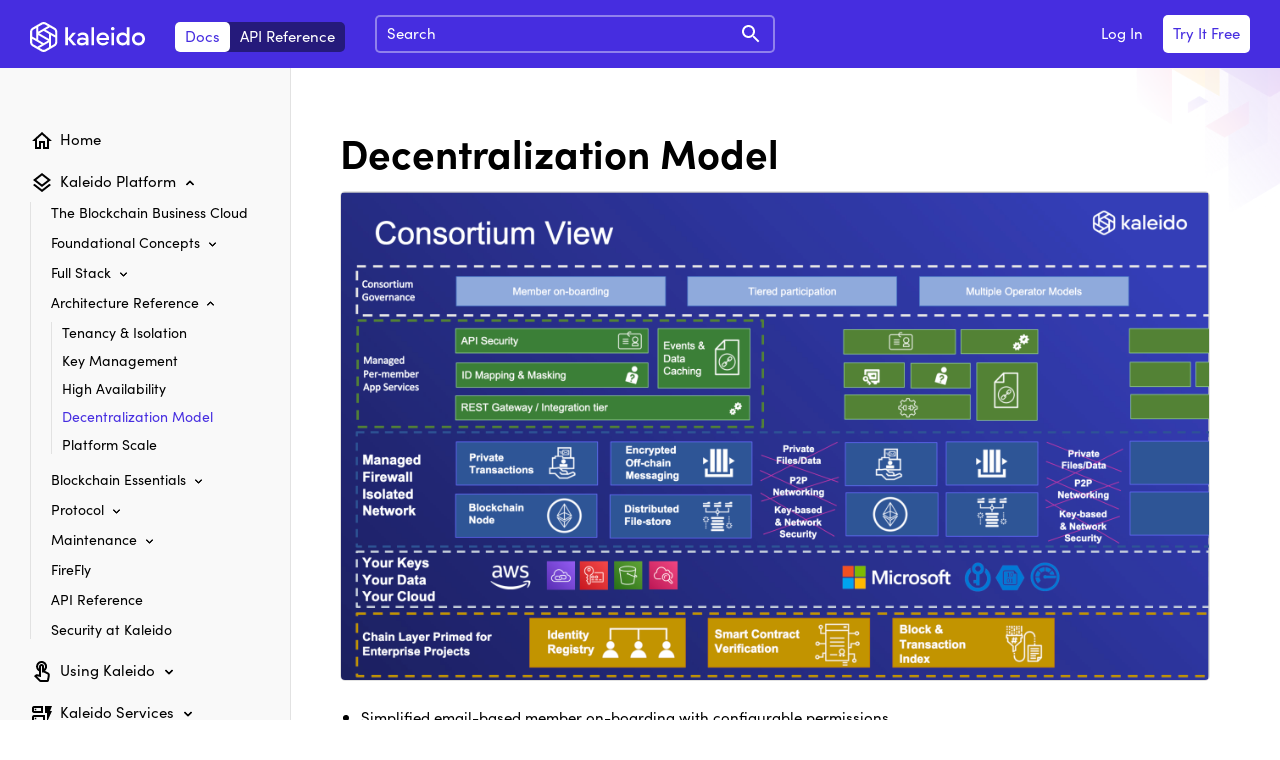

--- FILE ---
content_type: text/html
request_url: https://docs.kaleido.io/kaleido-platform/architecture-reference/decentralization/
body_size: 43438
content:
<!DOCTYPE html>

<head>
  <meta charset="utf-8">
  <meta http-equiv="x-ua-compatible" content="ie=edge">
  <meta name="viewport" content="width=device-width, initial-scale=1, shrink-to-fit=no">

  <title>Decentralization Model - Kaleido Docs</title>

  <link rel="shortcut icon" href="../../../images/favicon.ico">

  <link rel="stylesheet" href="../../../css/theme.css">

  

  <script src="https://code.jquery.com/jquery-3.3.1.slim.min.js"
    integrity="sha256-3edrmyuQ0w65f8gfBsqowzjJe2iM6n0nKciPUp8y+7E=" crossorigin="anonymous"></script>
  <script src="../../../js/theme.js"></script>
  <script>var base_url = '../../..';</script>

  
  

  
  <script src="../../../search/main.js"></script>
  

<!-- Google Tag Manager -->
<script>(function(w,d,s,l,i){w[l]=w[l]||[];w[l].push({'gtm.start':
  new Date().getTime(),event:'gtm.js'});var f=d.getElementsByTagName(s)[0],
  j=d.createElement(s),dl=l!='dataLayer'?'&l='+l:'';j.async=true;j.src=
  'https://www.googletagmanager.com/gtm.js?id='+i+dl;f.parentNode.insertBefore(j,f);
  })(window,document,'script','dataLayer','GTM-PNVSBWJ');</script>
<!-- End Google Tag Manager -->

</head>

<body>

  <!-- Google Tag Manager (noscript) -->
  <noscript><iframe src="https://www.googletagmanager.com/ns.html?id=GTM-PNVSBWJ"
  height="0" width="0" style="display:none;visibility:hidden"></iframe></noscript>
  <!-- End Google Tag Manager (noscript) -->

  <header class="header">
    <div class="header-wrapper">
      <a class="header-logo-link" href="https://www.kaleido.io">
        <img class="header-logo-image" src="../../../images/kaleido-logo.svg" alt="Kaleido">
      </a>
      <a class="header-menu-open-link" href="#navigation">
        <img class="header-menu-open-image" src="../../../images/icon-menu-white.svg" alt="Open Menu">
      </a>
      <div class="header-content" id="navigation">
        <div class="header-menu-close">
          <a class="header-menu-close-link" href="#navigation">
            <img class="header-menu-close-image" src="../../../images/icon-close-black.svg" alt="Close Menu">
          </a>
        </div>
        <ul class="header-switch">
          <li class="header-switch-item">
            <a class="header-switch-link active" href="../../..">
              Docs
            </a>
          </li>
          <li class="header-switch-item">
            <a class="header-switch-link" href="https://api.kaleido.io">
              API Reference
            </a>
          </li>
        </ul>
        <div class="header-search" role="search">
          <form id="rtd-search-form" class="header-search-form" action="../../../search.html" method="get">
            <input class="header-search-box" type="text" name="q" placeholder="Search">
          </form>
        </div>
        <div class="header-ctas">
          <a class="header-cta-link" href="https://console.kaleido.io/login" target="_blank">
            Log In
          </a>
          <a class="header-cta-button" href="https://console.kaleido.io/signup" target="_blank">
            Try It Free
          </a>
        </div>
      </div>
    </div>
  </header>

  <main class="main">
    <div class="main-wrapper">
      <aside class="sidebar">
        <nav class="sidebar-nav">
          <ul class="sidebar-nav-list">
            
            
<li class="sidebar-nav-item ">
    <a class="sidebar-nav-link " href="../../..">Home</a>
</li>

            
            
  <li class="sidebar-nav-item">
    <span class="sidebar-nav-toggle active">
      Kaleido Platform
    </span>
    <ul class="sidebar-nav-sublist active">
        
            
<li class="sidebar-nav-item ">
    <a class="sidebar-nav-link " href="../../">The Blockchain Business Cloud</a>
</li>

        
            
  <li class="sidebar-nav-item">
    <span class="sidebar-nav-toggle ">
      Foundational Concepts
    </span>
    <ul class="sidebar-nav-sublist ">
        
            
<li class="sidebar-nav-item ">
    <a class="sidebar-nav-link " href="../../foundational-concepts/">What is Kaleido?</a>
</li>

        
            
<li class="sidebar-nav-item ">
    <a class="sidebar-nav-link " href="../../foundational-concepts/borderless/">Borderless Blockchain</a>
</li>

        
            
<li class="sidebar-nav-item ">
    <a class="sidebar-nav-link " href="../../foundational-concepts/flexibility-and-choice/">Flexibility & Choice</a>
</li>

        
    </ul>
  </li>

        
            
  <li class="sidebar-nav-item">
    <span class="sidebar-nav-toggle ">
      Full Stack
    </span>
    <ul class="sidebar-nav-sublist ">
        
            
<li class="sidebar-nav-item ">
    <a class="sidebar-nav-link " href="../../full-stack/">What Is Full-Stack Blockchain?</a>
</li>

        
            
<li class="sidebar-nav-item ">
    <a class="sidebar-nav-link " href="../../full-stack/dapps/">Decentralized Applications</a>
</li>

        
            
<li class="sidebar-nav-item ">
    <a class="sidebar-nav-link " href="../../full-stack/blockchain/">The Blockchain Layer</a>
</li>

        
            
<li class="sidebar-nav-item ">
    <a class="sidebar-nav-link " href="../../full-stack/identity/">Identity</a>
</li>

        
            
<li class="sidebar-nav-item ">
    <a class="sidebar-nav-link " href="../../full-stack/tokens/">Digitized Assets (Tokens)</a>
</li>

        
            
<li class="sidebar-nav-item ">
    <a class="sidebar-nav-link " href="../../full-stack/api-gateway/">API Gateway</a>
</li>

        
            
<li class="sidebar-nav-item ">
    <a class="sidebar-nav-link " href="../../full-stack/events/">Event & Data Streaming</a>
</li>

        
            
<li class="sidebar-nav-item ">
    <a class="sidebar-nav-link " href="../../full-stack/transactions/">Transaction Submission</a>
</li>

        
            
<li class="sidebar-nav-item ">
    <a class="sidebar-nav-link " href="../../full-stack/oracles/">Oracles</a>
</li>

        
            
<li class="sidebar-nav-item ">
    <a class="sidebar-nav-link " href="../../full-stack/privacy/">Privacy & Anonymity</a>
</li>

        
            
<li class="sidebar-nav-item ">
    <a class="sidebar-nav-link " href="../../full-stack/messaging/">Off-Chain Private Messaging</a>
</li>

        
            
<li class="sidebar-nav-item ">
    <a class="sidebar-nav-link " href="../../full-stack/docstore/">Off-Chain Document Store</a>
</li>

        
    </ul>
  </li>

        
            
  <li class="sidebar-nav-item">
    <span class="sidebar-nav-toggle active">
      Architecture Reference
    </span>
    <ul class="sidebar-nav-sublist active">
        
            
<li class="sidebar-nav-item ">
    <a class="sidebar-nav-link " href="../">Tenancy & Isolation</a>
</li>

        
            
<li class="sidebar-nav-item ">
    <a class="sidebar-nav-link " href="../keys/">Key Management</a>
</li>

        
            
<li class="sidebar-nav-item ">
    <a class="sidebar-nav-link " href="../hadr/">High Availability</a>
</li>

        
            
<li class="sidebar-nav-item active">
    <a class="sidebar-nav-link active" href="./">Decentralization Model</a>
</li>

        
            
<li class="sidebar-nav-item ">
    <a class="sidebar-nav-link " href="../scale/">Platform Scale</a>
</li>

        
    </ul>
  </li>

        
            
  <li class="sidebar-nav-item">
    <span class="sidebar-nav-toggle ">
      Blockchain Essentials
    </span>
    <ul class="sidebar-nav-sublist ">
        
            
<li class="sidebar-nav-item ">
    <a class="sidebar-nav-link " href="../../blockchain-essentials/">Why Blockchain?</a>
</li>

        
            
<li class="sidebar-nav-item ">
    <a class="sidebar-nav-link " href="../../blockchain-essentials/blockchain-use-cases/">Blockchain Use Cases</a>
</li>

        
            
<li class="sidebar-nav-item ">
    <a class="sidebar-nav-link " href="../../blockchain-essentials/public-private/">Public and Private Chains</a>
</li>

        
            
<li class="sidebar-nav-item ">
    <a class="sidebar-nav-link " href="../../blockchain-essentials/consensus/">Consensus Algorithms</a>
</li>

        
            
<li class="sidebar-nav-item ">
    <a class="sidebar-nav-link " href="../../blockchain-essentials/ethereum-core-concepts/">Ethereum Core Concepts</a>
</li>

        
            
<li class="sidebar-nav-item ">
    <a class="sidebar-nav-link " href="../../blockchain-essentials/ethereum-key-terms/">Ethereum Key Terms</a>
</li>

        
    </ul>
  </li>

        
            
  <li class="sidebar-nav-item">
    <span class="sidebar-nav-toggle ">
      Protocol
    </span>
    <ul class="sidebar-nav-sublist ">
        
            
<li class="sidebar-nav-item ">
    <a class="sidebar-nav-link " href="../../protocol/">Multi-Protocol Support</a>
</li>

        
            
  <li class="sidebar-nav-item">
    <span class="sidebar-nav-toggle ">
      Ethereum
    </span>
    <ul class="sidebar-nav-sublist ">
        
            
<li class="sidebar-nav-item ">
    <a class="sidebar-nav-link " href="../../protocol/ethereum/besu/">Hyperledger Besu</a>
</li>

        
            
<li class="sidebar-nav-item ">
    <a class="sidebar-nav-link " href="../../protocol/ethereum/geth/">Geth</a>
</li>

        
            
<li class="sidebar-nav-item ">
    <a class="sidebar-nav-link " href="../../protocol/ethereum/quorum/">Quorum</a>
</li>

        
            
<li class="sidebar-nav-item ">
    <a class="sidebar-nav-link " href="../../protocol/ethereum/privacy/">Privacy on EVM</a>
</li>

        
    </ul>
  </li>

        
            
<li class="sidebar-nav-item ">
    <a class="sidebar-nav-link " href="../../protocol/fabric/">Hyperledger Fabric</a>
</li>

        
            
  <li class="sidebar-nav-item">
    <span class="sidebar-nav-toggle ">
      Corda
    </span>
    <ul class="sidebar-nav-sublist ">
        
            
<li class="sidebar-nav-item ">
    <a class="sidebar-nav-link " href="../../protocol/corda/">R3 Corda</a>
</li>

        
            
<li class="sidebar-nav-item ">
    <a class="sidebar-nav-link " href="../../protocol/corda/corda-os/">Corda OS</a>
</li>

        
    </ul>
  </li>

        
    </ul>
  </li>

        
            
  <li class="sidebar-nav-item">
    <span class="sidebar-nav-toggle ">
      Maintenance
    </span>
    <ul class="sidebar-nav-sublist ">
        
            
<li class="sidebar-nav-item ">
    <a class="sidebar-nav-link " href="../../maintenance/">Strategy Overview</a>
</li>

        
            
<li class="sidebar-nav-item ">
    <a class="sidebar-nav-link " href="../../maintenance/protocol-and-services/">Protocol & Full-Stack Services</a>
</li>

        
            
<li class="sidebar-nav-item ">
    <a class="sidebar-nav-link " href="../../maintenance/saas-platform/">SaaS Platform</a>
</li>

        
            
<li class="sidebar-nav-item ">
    <a class="sidebar-nav-link " href="../../maintenance/infrastructure/">Infrastructure</a>
</li>

        
            
<li class="sidebar-nav-item ">
    <a class="sidebar-nav-link " href="../../maintenance/maintenance-windows/">Maintenance Schedule</a>
</li>

        
    </ul>
  </li>

        
            
<li class="sidebar-nav-item ">
    <a class="sidebar-nav-link " href="../../firefly/">FireFly</a>
</li>

        
            
<li class="sidebar-nav-item ">
    <a class="sidebar-nav-link " href="../../api/">API Reference</a>
</li>

        
            
<li class="sidebar-nav-item ">
    <a class="sidebar-nav-link " href="../../security/">Security at Kaleido</a>
</li>

        
    </ul>
  </li>

            
            
  <li class="sidebar-nav-item">
    <span class="sidebar-nav-toggle ">
      Using Kaleido
    </span>
    <ul class="sidebar-nav-sublist ">
        
            
  <li class="sidebar-nav-item">
    <span class="sidebar-nav-toggle ">
      Quick Start Ethereum
    </span>
    <ul class="sidebar-nav-sublist ">
        
            
<li class="sidebar-nav-item ">
    <a class="sidebar-nav-link " href="../../../using-kaleido/quick-start-ethereum/">Get Running in Minutes</a>
</li>

        
            
<li class="sidebar-nav-item ">
    <a class="sidebar-nav-link " href="../../../using-kaleido/quick-start-ethereum/first-blockchain/">Create Your New Blockchain</a>
</li>

        
            
<li class="sidebar-nav-item ">
    <a class="sidebar-nav-link " href="../../../using-kaleido/quick-start-ethereum/first-ethereum/">Issue Your First Transaction</a>
</li>

        
    </ul>
  </li>

        
            
  <li class="sidebar-nav-item">
    <span class="sidebar-nav-toggle ">
      Quick Start Fabric
    </span>
    <ul class="sidebar-nav-sublist ">
        
            
<li class="sidebar-nav-item ">
    <a class="sidebar-nav-link " href="../../../using-kaleido/quick-start-fabric/">Get Running in Minutes</a>
</li>

        
            
<li class="sidebar-nav-item ">
    <a class="sidebar-nav-link " href="../../../using-kaleido/quick-start-fabric/first-blockchain/">Create Your New Blockchain</a>
</li>

        
            
<li class="sidebar-nav-item ">
    <a class="sidebar-nav-link " href="../../../using-kaleido/quick-start-fabric/first-fabric/">Issue Your First Transaction</a>
</li>

        
    </ul>
  </li>

        
            
  <li class="sidebar-nav-item">
    <span class="sidebar-nav-toggle ">
      Quick Start Corda
    </span>
    <ul class="sidebar-nav-sublist ">
        
            
<li class="sidebar-nav-item ">
    <a class="sidebar-nav-link " href="../../../using-kaleido/quick-start-corda/">Get Running in Minutes</a>
</li>

        
            
<li class="sidebar-nav-item ">
    <a class="sidebar-nav-link " href="../../../using-kaleido/quick-start-corda/first-blockchain/">Create Your New Blockchain</a>
</li>

        
            
<li class="sidebar-nav-item ">
    <a class="sidebar-nav-link " href="../../../using-kaleido/quick-start-corda/first-corda/">Deploy Your First CorDapp</a>
</li>

        
    </ul>
  </li>

        
            
  <li class="sidebar-nav-item">
    <span class="sidebar-nav-toggle ">
      Quick Start FireFly
    </span>
    <ul class="sidebar-nav-sublist ">
        
            
<li class="sidebar-nav-item ">
    <a class="sidebar-nav-link " href="../../../using-kaleido/quick-start-firefly/">Get Running in Minutes</a>
</li>

        
            
<li class="sidebar-nav-item ">
    <a class="sidebar-nav-link " href="../../../using-kaleido/quick-start-firefly/first-firefly/">Create Your New Firefly System</a>
</li>

        
            
<li class="sidebar-nav-item ">
    <a class="sidebar-nav-link " href="../../../using-kaleido/quick-start-firefly/firefly-usage/">Interacting With Your Firefly System</a>
</li>

        
    </ul>
  </li>

        
            
<li class="sidebar-nav-item ">
    <a class="sidebar-nav-link " href="../../../using-kaleido/orgs-and-users/">Organizations and Users</a>
</li>

        
            
<li class="sidebar-nav-item ">
    <a class="sidebar-nav-link " href="../../../using-kaleido/plans/">Plans</a>
</li>

        
            
<li class="sidebar-nav-item ">
    <a class="sidebar-nav-link " href="../../../using-kaleido/billing-provider/">Billing Providers</a>
</li>

        
            
<li class="sidebar-nav-item ">
    <a class="sidebar-nav-link " href="../../../using-kaleido/managing-subscription/">Managing Your Subscription</a>
</li>

        
            
  <li class="sidebar-nav-item">
    <span class="sidebar-nav-toggle ">
      Business Networks
    </span>
    <ul class="sidebar-nav-sublist ">
        
            
<li class="sidebar-nav-item ">
    <a class="sidebar-nav-link " href="../../../using-kaleido/business-networks/">Onboarding/Decentralization</a>
</li>

        
            
<li class="sidebar-nav-item ">
    <a class="sidebar-nav-link " href="../../../using-kaleido/business-networks/identity/">Organizational Identity</a>
</li>

        
            
<li class="sidebar-nav-item ">
    <a class="sidebar-nav-link " href="../../../using-kaleido/business-networks/governance/">Governance & Permissions</a>
</li>

        
    </ul>
  </li>

        
            
<li class="sidebar-nav-item ">
    <a class="sidebar-nav-link " href="../../../using-kaleido/environments/">Environments</a>
</li>

        
            
<li class="sidebar-nav-item ">
    <a class="sidebar-nav-link " href="../../../using-kaleido/blockchain-nodes/">Blockchain Nodes</a>
</li>

        
            
<li class="sidebar-nav-item ">
    <a class="sidebar-nav-link " href="../../../using-kaleido/smart-contracts/">Smart Contract Management</a>
</li>

        
            
  <li class="sidebar-nav-item">
    <span class="sidebar-nav-toggle ">
      Cloud Integrations
    </span>
    <ul class="sidebar-nav-sublist ">
        
            
<li class="sidebar-nav-item ">
    <a class="sidebar-nav-link " href="../../../using-kaleido/cloud-integrations/">Your AWS/Azure Account</a>
</li>

        
            
<li class="sidebar-nav-item ">
    <a class="sidebar-nav-link " href="../../../using-kaleido/cloud-integrations/kms/">Key Management Service</a>
</li>

        
            
<li class="sidebar-nav-item ">
    <a class="sidebar-nav-link " href="../../../using-kaleido/cloud-integrations/privatelink/">Advanced Private Networking</a>
</li>

        
            
<li class="sidebar-nav-item ">
    <a class="sidebar-nav-link " href="../../../using-kaleido/cloud-integrations/backup/">Node and Service Backups</a>
</li>

        
            
<li class="sidebar-nav-item ">
    <a class="sidebar-nav-link " href="../../../using-kaleido/cloud-integrations/log-streaming/">Log Streaming</a>
</li>

        
    </ul>
  </li>

        
            
<li class="sidebar-nav-item ">
    <a class="sidebar-nav-link " href="../../../using-kaleido/health-dashboard/">Health & Monitoring</a>
</li>

        
            
<li class="sidebar-nav-item ">
    <a class="sidebar-nav-link " href="../../../using-kaleido/resource-model/">Kaleido Resource Model</a>
</li>

        
            
<li class="sidebar-nav-item ">
    <a class="sidebar-nav-link " href="../../../using-kaleido/apis/">APIs & Authentication</a>
</li>

        
            
<li class="sidebar-nav-item ">
    <a class="sidebar-nav-link " href="../../../using-kaleido/resource-limits/">Resource Limits</a>
</li>

        
            
<li class="sidebar-nav-item ">
    <a class="sidebar-nav-link " href="../../../using-kaleido/multi-tenancy/">Multi-tenant Nodes</a>
</li>

        
            
<li class="sidebar-nav-item ">
    <a class="sidebar-nav-link " href="../../../using-kaleido/blockchain-advanced-configuration/">Advanced Blockchain Configuration</a>
</li>

        
            
<li class="sidebar-nav-item ">
    <a class="sidebar-nav-link " href="../../../using-kaleido/enterprise-sso/">Enterprise Login</a>
</li>

        
            
<li class="sidebar-nav-item ">
    <a class="sidebar-nav-link " href="../../../using-kaleido/multi-factor-authentication/">Multi-Factor Authentication</a>
</li>

        
    </ul>
  </li>

            
            
  <li class="sidebar-nav-item">
    <span class="sidebar-nav-toggle ">
      Kaleido Services
    </span>
    <ul class="sidebar-nav-sublist ">
        
            
<li class="sidebar-nav-item ">
    <a class="sidebar-nav-link " href="../../../kaleido-services/">Kaleido B2B Tech Stack</a>
</li>

        
            
<li class="sidebar-nav-item ">
    <a class="sidebar-nav-link " href="../../../kaleido-services/address-book/">Address Book</a>
</li>

        
            
  <li class="sidebar-nav-item">
    <span class="sidebar-nav-toggle ">
      App2App Messaging
    </span>
    <ul class="sidebar-nav-sublist ">
        
            
<li class="sidebar-nav-item ">
    <a class="sidebar-nav-link " href="../../../kaleido-services/app2app/">Introduction</a>
</li>

        
            
<li class="sidebar-nav-item ">
    <a class="sidebar-nav-link " href="../../../kaleido-services/app2app/destinations/">Destinations</a>
</li>

        
            
<li class="sidebar-nav-item ">
    <a class="sidebar-nav-link " href="../../../kaleido-services/app2app/send-receive/">Send/Receive Messages</a>
</li>

        
            
<li class="sidebar-nav-item ">
    <a class="sidebar-nav-link " href="../../../kaleido-services/app2app/self-managed-crypto/">Self-managed Cryptography</a>
</li>

        
            
<li class="sidebar-nav-item ">
    <a class="sidebar-nav-link " href="../../../kaleido-services/app2app/samples/">Samples</a>
</li>

        
    </ul>
  </li>

        
            
  <li class="sidebar-nav-item">
    <span class="sidebar-nav-toggle ">
      Blockchain App Firewall
    </span>
    <ul class="sidebar-nav-sublist ">
        
            
<li class="sidebar-nav-item ">
    <a class="sidebar-nav-link " href="../../../kaleido-services/baf/">Introduction</a>
</li>

        
            
<li class="sidebar-nav-item ">
    <a class="sidebar-nav-link " href="../../../kaleido-services/baf/usage/">App Firewall Usage</a>
</li>

        
            
<li class="sidebar-nav-item ">
    <a class="sidebar-nav-link " href="../../../kaleido-services/baf/oauth/">JWT / OAuth 2.0 / OIDC</a>
</li>

        
            
<li class="sidebar-nav-item ">
    <a class="sidebar-nav-link " href="../../../kaleido-services/baf/appcreds/">Application Credentials</a>
</li>

        
            
<li class="sidebar-nav-item ">
    <a class="sidebar-nav-link " href="../../../kaleido-services/baf/cors/">CORS Policy</a>
</li>

        
            
<li class="sidebar-nav-item ">
    <a class="sidebar-nav-link " href="../../../kaleido-services/baf/mappings/">Claim Mappings</a>
</li>

        
            
<li class="sidebar-nav-item ">
    <a class="sidebar-nav-link " href="../../../kaleido-services/baf/rulesets/">Rulesets</a>
</li>

        
    </ul>
  </li>

        
            
  <li class="sidebar-nav-item">
    <span class="sidebar-nav-toggle ">
      Block Explorer
    </span>
    <ul class="sidebar-nav-sublist ">
        
            
<li class="sidebar-nav-item ">
    <a class="sidebar-nav-link " href="../../../kaleido-services/block-explorer/">Block Explorer Introduction</a>
</li>

        
            
<li class="sidebar-nav-item ">
    <a class="sidebar-nav-link " href="../../../kaleido-services/block-explorer/api/">API Sample</a>
</li>

        
    </ul>
  </li>

        
            
  <li class="sidebar-nav-item">
    <span class="sidebar-nav-toggle ">
      CloudHSM Signer
    </span>
    <ul class="sidebar-nav-sublist ">
        
            
<li class="sidebar-nav-item ">
    <a class="sidebar-nav-link " href="../../../kaleido-services/cloudhsm/">Introduction</a>
</li>

        
            
<li class="sidebar-nav-item ">
    <a class="sidebar-nav-link " href="../../../kaleido-services/cloudhsm/usage/">Usage</a>
</li>

        
            
<li class="sidebar-nav-item ">
    <a class="sidebar-nav-link " href="../../../kaleido-services/cloudhsm/aws-cloudhsm/">AWS CloudHSM</a>
</li>

        
            
<li class="sidebar-nav-item ">
    <a class="sidebar-nav-link " href="../../../kaleido-services/cloudhsm/aws-kms/">AWS KMS</a>
</li>

        
            
<li class="sidebar-nav-item ">
    <a class="sidebar-nav-link " href="../../../kaleido-services/cloudhsm/azure-keyvault/">Azure Key Vault</a>
</li>

        
            
<li class="sidebar-nav-item ">
    <a class="sidebar-nav-link " href="../../../kaleido-services/cloudhsm/hashicorp-vault/">HashiCorp Vault</a>
</li>

        
    </ul>
  </li>

        
            
  <li class="sidebar-nav-item">
    <span class="sidebar-nav-toggle ">
      Digital Assets
    </span>
    <ul class="sidebar-nav-sublist ">
        
            
<li class="sidebar-nav-item ">
    <a class="sidebar-nav-link " href="../../../kaleido-services/digital-assets/">Introduction</a>
</li>

        
            
<li class="sidebar-nav-item ">
    <a class="sidebar-nav-link " href="../../../kaleido-services/digital-assets/token-factory/">Token Factory</a>
</li>

        
            
<li class="sidebar-nav-item ">
    <a class="sidebar-nav-link " href="../../../kaleido-services/digital-assets/tokens/">Creating Tokens</a>
</li>

        
            
<li class="sidebar-nav-item ">
    <a class="sidebar-nav-link " href="../../../kaleido-services/digital-assets/token-explorer/">Token Explorer</a>
</li>

        
            
<li class="sidebar-nav-item ">
    <a class="sidebar-nav-link " href="../../../kaleido-services/digital-assets/usage/">Token Usage</a>
</li>

        
    </ul>
  </li>

        
            
  <li class="sidebar-nav-item">
    <span class="sidebar-nav-toggle ">
      Document Store
    </span>
    <ul class="sidebar-nav-sublist ">
        
            
<li class="sidebar-nav-item ">
    <a class="sidebar-nav-link " href="../../../kaleido-services/document-store/">Introduction</a>
</li>

        
            
<li class="sidebar-nav-item ">
    <a class="sidebar-nav-link " href="../../../kaleido-services/document-store/destinations/">Destinations</a>
</li>

        
            
<li class="sidebar-nav-item ">
    <a class="sidebar-nav-link " href="../../../kaleido-services/document-store/usage/">Usage</a>
</li>

        
            
<li class="sidebar-nav-item ">
    <a class="sidebar-nav-link " href="../../../kaleido-services/document-store/architecture/">Architecture</a>
</li>

        
            
<li class="sidebar-nav-item ">
    <a class="sidebar-nav-link " href="../../../kaleido-services/document-store/api/">API Reference</a>
</li>

        
    </ul>
  </li>

        
            
<li class="sidebar-nav-item ">
    <a class="sidebar-nav-link " href="../../../kaleido-services/ether-pool/">Ether Pool</a>
</li>

        
            
<li class="sidebar-nav-item ">
    <a class="sidebar-nav-link " href="../../../kaleido-services/env-backup/">Environment Chain Data Backups</a>
</li>

        
            
  <li class="sidebar-nav-item">
    <span class="sidebar-nav-toggle ">
      Event Streams
    </span>
    <ul class="sidebar-nav-sublist ">
        
            
<li class="sidebar-nav-item ">
    <a class="sidebar-nav-link " href="../../../kaleido-services/event-streams/">Introduction</a>
</li>

        
            
<li class="sidebar-nav-item ">
    <a class="sidebar-nav-link " href="../../../kaleido-services/event-streams/usage-webhooks/">Usage - Webhooks</a>
</li>

        
            
<li class="sidebar-nav-item ">
    <a class="sidebar-nav-link " href="../../../kaleido-services/event-streams/usage-websockets/">Usage - WebSockets</a>
</li>

        
    </ul>
  </li>

        
            
  <li class="sidebar-nav-item">
    <span class="sidebar-nav-toggle ">
      HD Wallet
    </span>
    <ul class="sidebar-nav-sublist ">
        
            
<li class="sidebar-nav-item ">
    <a class="sidebar-nav-link " href="../../../kaleido-services/hdwallet/">Introduction</a>
</li>

        
            
<li class="sidebar-nav-item ">
    <a class="sidebar-nav-link " href="../../../kaleido-services/hdwallet/usage/">Usage</a>
</li>

        
            
<li class="sidebar-nav-item ">
    <a class="sidebar-nav-link " href="../../../kaleido-services/hdwallet/sample/">Sample</a>
</li>

        
            
<li class="sidebar-nav-item ">
    <a class="sidebar-nav-link " href="../../../kaleido-services/hdwallet/api/">API Reference</a>
</li>

        
    </ul>
  </li>

        
            
  <li class="sidebar-nav-item">
    <span class="sidebar-nav-toggle ">
      IPFS
    </span>
    <ul class="sidebar-nav-sublist ">
        
            
<li class="sidebar-nav-item ">
    <a class="sidebar-nav-link " href="../../../kaleido-services/ipfs/">Introduction</a>
</li>

        
            
<li class="sidebar-nav-item ">
    <a class="sidebar-nav-link " href="../../../kaleido-services/ipfs/usage/">Usage</a>
</li>

        
            
<li class="sidebar-nav-item ">
    <a class="sidebar-nav-link " href="../../../kaleido-services/ipfs/sample/">Sample</a>
</li>

        
    </ul>
  </li>

        
            
  <li class="sidebar-nav-item">
    <span class="sidebar-nav-toggle ">
      Managed Wallet
    </span>
    <ul class="sidebar-nav-sublist ">
        
            
<li class="sidebar-nav-item ">
    <a class="sidebar-nav-link " href="../../../kaleido-services/wallet/">Introduction</a>
</li>

        
            
<li class="sidebar-nav-item ">
    <a class="sidebar-nav-link " href="../../../kaleido-services/wallet/usage/">Usage</a>
</li>

        
            
<li class="sidebar-nav-item ">
    <a class="sidebar-nav-link " href="../../../kaleido-services/wallet/api/">API Reference</a>
</li>

        
    </ul>
  </li>

        
            
  <li class="sidebar-nav-item">
    <span class="sidebar-nav-toggle ">
      On-Chain Registry
    </span>
    <ul class="sidebar-nav-sublist ">
        
            
<li class="sidebar-nav-item ">
    <a class="sidebar-nav-link " href="../../../kaleido-services/registry/">Introduction</a>
</li>

        
            
<li class="sidebar-nav-item ">
    <a class="sidebar-nav-link " href="../../../kaleido-services/registry/ui-usage/">Usage via Console</a>
</li>

        
            
<li class="sidebar-nav-item ">
    <a class="sidebar-nav-link " href="../../../kaleido-services/registry/cli-usage/">Usage via CLI</a>
</li>

        
            
<li class="sidebar-nav-item ">
    <a class="sidebar-nav-link " href="../../../kaleido-services/registry/pki/">Obtaining Certificates</a>
</li>

        
    </ul>
  </li>

        
            
  <li class="sidebar-nav-item">
    <span class="sidebar-nav-toggle ">
      Public Ethereum Tether
    </span>
    <ul class="sidebar-nav-sublist ">
        
            
<li class="sidebar-nav-item ">
    <a class="sidebar-nav-link " href="../../../kaleido-services/tether/">Introduction</a>
</li>

        
            
<li class="sidebar-nav-item ">
    <a class="sidebar-nav-link " href="../../../kaleido-services/tether/verify/">Verifying Reports</a>
</li>

        
            
<li class="sidebar-nav-item ">
    <a class="sidebar-nav-link " href="../../../kaleido-services/tether/api/">API Reference</a>
</li>

        
    </ul>
  </li>

        
            
  <li class="sidebar-nav-item">
    <span class="sidebar-nav-toggle ">
      REST API Gateway
    </span>
    <ul class="sidebar-nav-sublist ">
        
            
<li class="sidebar-nav-item ">
    <a class="sidebar-nav-link " href="../../../kaleido-services/ethconnect/">Introduction</a>
</li>

        
            
<li class="sidebar-nav-item ">
    <a class="sidebar-nav-link " href="../../../kaleido-services/ethconnect/usage/">Usage</a>
</li>

        
            
<li class="sidebar-nav-item ">
    <a class="sidebar-nav-link " href="../../../kaleido-services/ethconnect/rest-apis/">Smart Contract APIs</a>
</li>

        
            
<li class="sidebar-nav-item ">
    <a class="sidebar-nav-link " href="../../../kaleido-services/ethconnect/webhooks/">Webhooks</a>
</li>

        
            
<li class="sidebar-nav-item ">
    <a class="sidebar-nav-link " href="../../../kaleido-services/ethconnect/receipt-store/">Receipt Store</a>
</li>

        
            
<li class="sidebar-nav-item ">
    <a class="sidebar-nav-link " href="../../../kaleido-services/ethconnect/samples/">Samples</a>
</li>

        
    </ul>
  </li>

        
            
  <li class="sidebar-nav-item">
    <span class="sidebar-nav-toggle ">
      Rotating Block Signers
    </span>
    <ul class="sidebar-nav-sublist ">
        
            
<li class="sidebar-nav-item ">
    <a class="sidebar-nav-link " href="../../../kaleido-services/rotate-signers/">Introduction</a>
</li>

        
    </ul>
  </li>

        
            
  <li class="sidebar-nav-item">
    <span class="sidebar-nav-toggle ">
      Smart Contract Management
    </span>
    <ul class="sidebar-nav-sublist ">
        
            
<li class="sidebar-nav-item ">
    <a class="sidebar-nav-link " href="../../../kaleido-services/smart-contract-management/">Introduction</a>
</li>

        
            
<li class="sidebar-nav-item ">
    <a class="sidebar-nav-link " href="../../../kaleido-services/smart-contract-management/usage/">Usage</a>
</li>

        
    </ul>
  </li>

        
            
  <li class="sidebar-nav-item">
    <span class="sidebar-nav-toggle ">
      Zero Knowledge Tokens
    </span>
    <ul class="sidebar-nav-sublist ">
        
            
<li class="sidebar-nav-item ">
    <a class="sidebar-nav-link " href="../../../kaleido-services/token-zkp/">Introduction</a>
</li>

        
            
<li class="sidebar-nav-item ">
    <a class="sidebar-nav-link " href="../../../kaleido-services/token-zkp/architecture/">Zero Knowledge Token Explained</a>
</li>

        
    </ul>
  </li>

        
            
  <li class="sidebar-nav-item">
    <span class="sidebar-nav-toggle ">
      3rd-Party Services
    </span>
    <ul class="sidebar-nav-sublist ">
        
            
  <li class="sidebar-nav-item">
    <span class="sidebar-nav-toggle ">
      Chainlink (Decentralized Oracle)
    </span>
    <ul class="sidebar-nav-sublist ">
        
            
<li class="sidebar-nav-item ">
    <a class="sidebar-nav-link " href="../../../kaleido-services/3rd-party-services/chainlink/">Introduction</a>
</li>

        
    </ul>
  </li>

        
    </ul>
  </li>

        
            
  <li class="sidebar-nav-item">
    <span class="sidebar-nav-toggle ">
      Fabric CA
    </span>
    <ul class="sidebar-nav-sublist ">
        
            
<li class="sidebar-nav-item ">
    <a class="sidebar-nav-link " href="../../../kaleido-services/fabric-ca/">Introduction</a>
</li>

        
    </ul>
  </li>

        
    </ul>
  </li>

            
            
  <li class="sidebar-nav-item">
    <span class="sidebar-nav-toggle ">
      Developers
    </span>
    <ul class="sidebar-nav-sublist ">
        
            
  <li class="sidebar-nav-item">
    <span class="sidebar-nav-toggle ">
      Developer Tools
    </span>
    <ul class="sidebar-nav-sublist ">
        
            
<li class="sidebar-nav-item ">
    <a class="sidebar-nav-link " href="../../../developers/smart-contracts/">Popular Dev Tools for Kaleido</a>
</li>

        
            
<li class="sidebar-nav-item ">
    <a class="sidebar-nav-link " href="../../../developers/smart-contracts/truffle/">Truffle Suite</a>
</li>

        
            
<li class="sidebar-nav-item ">
    <a class="sidebar-nav-link " href="../../../developers/smart-contracts/metamask/">Metamask</a>
</li>

        
            
<li class="sidebar-nav-item ">
    <a class="sidebar-nav-link " href="../../../developers/smart-contracts/remix/">Remix</a>
</li>

        
            
<li class="sidebar-nav-item ">
    <a class="sidebar-nav-link " href="../../../developers/smart-contracts/openzeppelin/">Open Zeppelin</a>
</li>

        
            
<li class="sidebar-nav-item ">
    <a class="sidebar-nav-link " href="../../../developers/smart-contracts/mythx/">MythX</a>
</li>

        
            
<li class="sidebar-nav-item ">
    <a class="sidebar-nav-link " href="../../../developers/smart-contracts/kaleido-go/">Kaleido Go</a>
</li>

        
            
<li class="sidebar-nav-item ">
    <a class="sidebar-nav-link " href="../../../developers/smart-contracts/geth-console/">Geth Console</a>
</li>

        
    </ul>
  </li>

        
            
  <li class="sidebar-nav-item">
    <span class="sidebar-nav-toggle ">
      Connect to Nodes & Services
    </span>
    <ul class="sidebar-nav-sublist ">
        
            
<li class="sidebar-nav-item ">
    <a class="sidebar-nav-link " href="../../../developers/app/">Regional Endpoint URLs</a>
</li>

        
            
<li class="sidebar-nav-item ">
    <a class="sidebar-nav-link " href="../../../developers/app/credentials/">Authentication</a>
</li>

        
            
<li class="sidebar-nav-item ">
    <a class="sidebar-nav-link " href="../../../developers/app/web3/">Web3 (JSON/RPC) Libraries</a>
</li>

        
            
<li class="sidebar-nav-item ">
    <a class="sidebar-nav-link " href="../../../developers/app/rest-gateway/">REST API Gateway</a>
</li>

        
            
<li class="sidebar-nav-item ">
    <a class="sidebar-nav-link " href="../../../developers/app/event-streams/">Event Streams</a>
</li>

        
    </ul>
  </li>

        
            
  <li class="sidebar-nav-item">
    <span class="sidebar-nav-toggle ">
      Admin / Automation APIs
    </span>
    <ul class="sidebar-nav-sublist ">
        
            
<li class="sidebar-nav-item ">
    <a class="sidebar-nav-link " href="../../../developers/automation/">Infrastructure as Code</a>
</li>

        
            
<li class="sidebar-nav-item ">
    <a class="sidebar-nav-link " href="../../../developers/automation/api-keys/">API Key Authentication</a>
</li>

        
            
<li class="sidebar-nav-item ">
    <a class="sidebar-nav-link " href="../../../developers/automation/regions/">Regional API Endpoints</a>
</li>

        
            
<li class="sidebar-nav-item ">
    <a class="sidebar-nav-link " href="../../../developers/automation/resource-model/">REST Resource Model</a>
</li>

        
            
<li class="sidebar-nav-item ">
    <a class="sidebar-nav-link " href="../../../developers/automation/api-101/">API 101 Tutorial</a>
</li>

        
            
<li class="sidebar-nav-item ">
    <a class="sidebar-nav-link " href="../../../developers/automation/logs/">Download Logs via API</a>
</li>

        
            
<li class="sidebar-nav-item ">
    <a class="sidebar-nav-link " href="../../../developers/automation/cli/">Command Line Interface (CLI)</a>
</li>

        
            
<li class="sidebar-nav-item ">
    <a class="sidebar-nav-link " href="../../../developers/automation/terraform/">Terraform Provider</a>
</li>

        
    </ul>
  </li>

        
            
<li class="sidebar-nav-item ">
    <a class="sidebar-nav-link " href="../../../developers/debugging/">Debugging</a>
</li>

        
    </ul>
  </li>

            
            
  <li class="sidebar-nav-item">
    <span class="sidebar-nav-toggle ">
      API Reference
    </span>
    <ul class="sidebar-nav-sublist ">
        
            
<li class="sidebar-nav-item ">
    <a class="sidebar-nav-link " href="../../../api/">Kaleido Platform</a>
</li>

        
            
<li class="sidebar-nav-item ">
    <a class="sidebar-nav-link " href="../../../api/app2app/">App2App Secure Messaging</a>
</li>

        
            
<li class="sidebar-nav-item ">
    <a class="sidebar-nav-link " href="../../../api/cloudhsm/">Cloud HSM</a>
</li>

        
            
<li class="sidebar-nav-item ">
    <a class="sidebar-nav-link " href="../../../api/documentstore/">Document Store</a>
</li>

        
            
<li class="sidebar-nav-item ">
    <a class="sidebar-nav-link " href="../../../api/ethconnect/">REST API Gateway for Ethereum</a>
</li>

        
            
<li class="sidebar-nav-item ">
    <a class="sidebar-nav-link " href="../../../api/ethwallet/">Managed Wallet</a>
</li>

        
            
<li class="sidebar-nav-item ">
    <a class="sidebar-nav-link " href="../../../api/hdwallet/">HD Wallet</a>
</li>

        
            
<li class="sidebar-nav-item ">
    <a class="sidebar-nav-link " href="../../../api/rotatesigners/">Rotating Signers</a>
</li>

        
            
<li class="sidebar-nav-item ">
    <a class="sidebar-nav-link " href="../../../api/tether/">Mainnet Tether</a>
</li>

        
            
<li class="sidebar-nav-item ">
    <a class="sidebar-nav-link " href="../../../api/tokenzkp/">Zero Knowledge Token</a>
</li>

        
    </ul>
  </li>

            
            
  <li class="sidebar-nav-item">
    <span class="sidebar-nav-toggle ">
      Release Notes
    </span>
    <ul class="sidebar-nav-sublist ">
        
            
<li class="sidebar-nav-item ">
    <a class="sidebar-nav-link " href="../../../release-notes/">Release Versions</a>
</li>

        
            
<li class="sidebar-nav-item ">
    <a class="sidebar-nav-link " href="../../../release-notes/platform/">SaaS Platform Updates</a>
</li>

        
    </ul>
  </li>

            
          </ul>
        </nav>
        <div class="sidebar-back">
          <a class="sidebar-back-link" href="https://www.kaleido.io">Back to Kaleido.io</a>
        </div>
      </aside>
      <article class="content ">
        
          <h1>Decentralization Model</h1>
        
        
        <p><img alt="Business Network Technology Stack" src="/images/business_network_tech.png" /></p>
<ul>
<li>Simplified email-based member on-boarding with configurable permissions.</li>
<li>Operate as a centralized consortium with a single organization owning and operating network resources, or as decentralized with shared ownership across multiple entities.</li>
<li>Organizations with different tiered subscriptions can coexist in the same consortium.</li>
<li>Member services are protected with basic authentication credentials and controlled unilaterally by an owning member. These include REST Gateway resources, HD wallets, IPFS nodes and more.</li>
<li>A consortium can host multiple blockchain networks (i.e. environments) with firewall isolation and environment-specific resources.  No cross chatter or data leakage.</li>
<li>Private transaction support via Quorum and Hyperledger Besu clients with private state information residing in a separate Patricia state trie.  Non-privy participants will be unable to decrypt transaction payload for execution.</li>
<li>Support for app to app messaging with asymmetrically encrypted payloads sent through Kaleido backbone; outbound messages are encrypted with counterpart's digital certificate</li>
<li>Nodes, services and security credentials confined solely to their environment.</li>
<li>Optional node and service integrations available with native cloud services such as Key Management Stores and Backup utilities.</li>
<li>Organizational identities backed by digital certificates woven into chain layer with Registry Service.</li>
<li>Block explorer supports granular inspection of transactions, blocks and smart contracts, with source code verification supported.</li>
</ul>
        
        
        <div class="pager">
          
          <a class="pager-link previous" href="../hadr/">Previous Page</a>
          
          
          <a class="pager-link next" href="../scale/">Next Page</a>
          
        </div>
        
      </article>
      
  </main>
  </main>

  <footer class="footer">
    <div class="footer-wrapper">
      <div class="footer-copyright">
        &copy; Kaleido <script>document.write(new Date().getFullYear())</script>
      </div>
      <ul class="footer-links-list">
        <li class="footer-links-item">
          <a class="footer-link" href="https://www.kaleido.io/terms-of-service" target="_blank">
            Terms of Service
          </a>
        </li>
        <li class="footer-links-item"></li>
        <a class="footer-link" href="https://www.kaleido.io/privacy-policy" target="_blank">
          Privacy Policy
        </a>
        </li>
        <li class="footer-links-item">
          <a class="footer-link" href="https://www.kaleido.io/acceptable-use-policy" target="_blank">
            Acceptable Use Policy
          </a>
        </li>
      </ul>
    </div>
  </footer>

</body>

</html>

--- FILE ---
content_type: text/css
request_url: https://docs.kaleido.io/css/theme.css
body_size: 24772
content:

/*
 * Table of Contents
 *
 * 1.0 - Embed Fonts
 * 2.0 - Base HTML Elements
 * 3.0 - Utility Classes
 * 4.0 - Header
 * 5.0 - Main Content
 * 6.0 - Footer
 */


 /*
 * 1.0 - Embed Fonts
 */

 @import url("https://use.typekit.net/kbh6fvn.css");


/*
 * 2.0 - Base HTML Elements
 */

/* Typography */

body {
    font-family: sofia-pro, sans-serif;
    font-size: 15px;
    line-height: 22px;
    margin: 0;
}

h1 {
    font-size: 30px;
    font-weight: 700;
    line-height: 1.2em;
    margin-bottom: 15px;
    margin-top: 0;
}

h2 {
    font-size: 24px;
    font-weight: 700;
    line-height: 1.2em;
    margin-top: 20px;
    margin-bottom: 10px;
}

h3 {
    font-size: 20px;
    font-weight: 700;
    line-height: 1.2em;
    margin-top: 20px;
    margin-bottom: 10px;
}

h4 {
    font-size: 18px;
    font-weight: 700;
    line-height: 1.2em;
    margin-top: 20px;
    margin-bottom: 5px;
}

h5 {
    font-size: 16px;
    font-weight: 700;
    line-height: 1.2em;
    margin-top: 20px;
    margin-bottom: 5px;
}

h6 {
    font-size: 15px;
    font-weight: 700;
    line-height: 24px;
    margin-top: 22px;
    margin-bottom: 0;
}

p {
    margin-bottom: 20px;
    margin-top: 0;
}

@media (min-width: 480px) {
    
    h1 {
        font-size: 40px;
    }

    h2 {
        font-size: 30px;
    }

    h3 {
        font-size: 24px;
    }

    h4 {
        font-size: 20px;
    }

}

/* Links */

a {
    color: #462de0;
    text-decoration: none;
    transition: color 0.2s;
}

a:hover {
    color: #251a7b;
}

/* Media */

img {
    max-width: 100%;
}

iframe {
    max-width: 100%;
}

/* Lists */

ul,
ol {
    margin-bottom: 20px;
    margin-top: 20px;
    padding-left: 21px;
}

li ul,
li ol {
    margin-bottom: 0;
    margin-top: 0;
}

/* Rules */

hr {
    background: #e2e2e2;
    border: none;
    height: 1px;
    margin-bottom: 30px;
    margin-top: 30px;
}

/* Code */

code {
    background: #f8f8f8;
    border: 1px solid #dedede;
    border-radius: 5px;
    display: inline-block;
    font: 12px/18px 'Lucida Console', Monaco, monospace;
    padding: 2px 4px;
}

pre {
    background: #f8f8f8;
    border: 1px solid #dedede;
    border-radius: 5px;
    font: 12px/18px 'Lucida Console', Monaco, monospace;
    overflow-x: scroll;
    padding: 20px;
    margin-bottom: 20px;
    margin-top: 20px;
}

pre code {
    background: none;
    border: none;
    border-radius: 0;
    padding: 0;
}

/* Tables */

table {
    border: 1px solid #dedede;
    border-collapse: collapse;
    margin-bottom: 30px;
    margin-top: 30px;
}

td,
th {
    border: 1px solid #dedede;
    padding: 10px;
}

/* Forms */

form {
    margin-bottom: 30px;
    margin-top: 30px;
}

input[type="text"],
input[type="search"] {
    -webkit-appearance: none;
    -moz-appearance: none;
    appearance: none;
    background: #fff;
    border: 2px solid #e2e2e2;
    border-radius: 5px;
    color: #000;
    font: inherit;
    outline: none;
    padding: 5px 10px 7px 10px;
}

/*
 * 3.0 - Utility Classes
 */
 
.cards {
    margin: 0 -15px -15px -15px;
}

.cards:after {
    clear: both;
    content: "";
    display: table;
}

.card {
    background: #fff;
    display: block;
    border: 1px solid #e2e2e2;
    border-radius: 5px;
    color: #000;
    margin: 15px;
    padding: 30px;
    float: left;
    position: relative;
    transition: all 0.2s;
    width: calc(100% - 92px);
}

.card:hover {
    box-shadow: 0 0 10px rgba(0, 0, 0, 0.15);
    transform: translateY(-5px); 
}

.card h2 {
    margin-top: 0;
}

.card p {
    margin-bottom: 0;
}

.card-link {
    background: orange;
    height: 100%;
    left: 0;
    opacity: 0;
    position: absolute;
    top: 0;
    width: 100%;
}

@media (min-width: 960px) {
    
    .card {
        min-height: 170px;
        width: calc(50% - 92px);
    }
    
    .card:nth-child(2n - 1) {
        clear: left;
    }

}


/*
 * 4.0 - Header
 */
 
/* Header Wrappers */

.header {
    background-color: #462de0;
}

.header-wrapper {
    padding: 15px 20px;
}

.header-wrapper:after {
    clear: both;
    content: "";
    display: table;
}

@media (min-width: 480px) {

    .header-wrapper {
        margin-left: auto;
        margin-right: auto;
        max-width: 1300px;
        padding-left: 30px;
        padding-right: 30px;
    }

}

@media (min-width: 960px) {

    .header {
        position: sticky;
        top: 0;
        z-index: 1;
    }
  
}

/* Header Logo */

.header-logo-link {
    display: block;
    float: left;
    transition: opacity 0.2s;
}

.header-logo-link:hover {
    opacity: 0.8;
}

.header-logo-image {
    display: block;
}

@media (min-width: 960px) {

    .header-logo-link {
        margin-right: 30px;
        margin-top: 7px;
    }
}

/* Header Mobile Menu Open Link */

.header-menu-open-link {
    display: block;
    float: right;
    margin-top: 3px;
}

.header-menu-open-image {
    display: block;
}

@media (min-width: 960px) {
    
    .header-menu-open-link {
        display: none;
    }

}

/* Header Content */

.header-content {
    background: #fff;
    box-shadow: 0 0 10px rgba(0, 0, 0, 0.15);
    box-sizing: border-box;
    height: 100%;
    -webkit-overflow-scrolling: touch;
    overflow-y: scroll;
    padding: 20px;
    position: fixed;
    right: -260px;
    top: 0;
    transition: all 0.2s;
    width: 260px;
    z-index: 1;
}

.header-content.js-active {
    transform: translateX(-260px);
}

@media (min-width: 480px) {
    
    .header-content {
        padding: 20px 30px;
    }
    
}

@media (min-width: 960px) {

    .header-content {
        background: none;
        box-shadow: none;
        height: auto;
        overflow-y: hidden;
        padding: 0;
        position: static;
        right: auto;
        top: auto;
        transition: none;
        width: auto;
        z-index: initial;
    }

}


/* Header Mobile Menu Close Link */

.header-menu-close {
    text-align: right;
}

.header-menu-close-link {
    display: inline-block;
}

.header-menu-close-image {
    display: block;
}

@media (min-width: 960px) {
    
    .header-menu-close {
        display: none;
    }

}

/* Header Switch */

.header-switch {
    display: none;
}

@media (min-width: 960px) {

    .header-switch {
        background-color: #251a7b;
        border-radius: 5px;
        display: block;
        float: left;
        line-height: 20px;
        list-style: none;
        margin: 7px 30px 0 0;
        padding: 0;

    }

    .header-switch-item {
        float: left;
    }

    .header-switch-link {
        border-radius: 5px;
        color: #fff;
        display: block;
        padding: 4px 10px 6px 10px;
    }

    .header-switch-link:hover {
        color: #e2e2e2;
    }

    .header-switch-link.active {
        background-color: #fff;
        color: #462de0;
    }

}

/* Header Search */

.header-search {
    margin-top: 10px;
}

.header-search-form {
    margin-bottom: 0;
    margin-top: 0;
}

.header-search .header-search-box {
    background: transparent url("../images/icon-search-black.svg") no-repeat calc(100% - 10px) center; 
    box-sizing: border-box;
    max-width: 100%;
    padding-right: 40px;
}

@media (min-width: 960px) {

    .header-search {
        float: left;
        margin-top: 0;
        position: relative;
        width: 400px;
    }

    .header-search .header-search-box {
        background-image: url("../images/icon-search-white.svg");
        border-color: rgba(255, 255, 255, 0.4);
        box-sizing: border-box;
        color: #fff;
        transition: all 0.2s;
        width: 100%;
    }

    .header-search .header-search-box:focus {
        border-color: rgba(255, 255, 255, 0.5);

    }

    .header-search .header-search-box::placeholder {
        color: #fff;
        opacity: 1;
    }

    .header-search .header-search-box:-ms-input-placeholder {
        color: #fff;
    }

    .header-search .header-search-box::-ms-input-placeholder {
        color: #fff;
    }

    .header-search-results {
        background-color: #fff;
        border-radius: 0 0 5px 5px;
        box-shadow: 0 0 10px rgba(0, 0, 0, 0.2); 
        left: 0;
        max-height: 400px;
        overflow-y: scroll;
        position: absolute;
        top: 36px;
    }

    .header-search-results article {
        border-bottom: 2px solid #e2e2e2;
        padding: 20px;
    }

    .header-search-results article h3 {
        font-size: 16px;
        font-weight: 700;
        margin-bottom: 10px;
        margin-top: 0;
    }

    .header-search-results article p {
        font-size: 14px;
        line-height: 20px;
        margin-bottom: 0;
    }

}

/* Header Call to Actions */

.header-ctas {
    border-top: 1px solid #e2e2e2;
    margin-top: 20px;
    padding-top: 20px;
}

.header-ctas:after {
    clear: both;
    content: "";
    display: table;
}

.header-cta-link {
    background-color: transparent;
    border: 2px solid #462de0;
    border-radius: 5px;
    box-sizing: border-box;
    color: #462de0;
    float: left;
    display: block;
    margin-right: 10px;
    padding: 5px 8px 7px 8px;
    text-align: center;
    transition: all 0.2s;
    width: calc(50% - 5px);
}

.header-cta-link:hover {
    border-color: #251a7b;
    color: #251a7b;
}

.header-cta-button {
    background-color: #462de0;
    border-radius: 5px;
    box-sizing: border-box;
    color: #fff;
    float: left;
    display: block;
    padding: 7px 10px 9px 10px;
    text-align: center;
    transition: all 0.2s;
    width: calc(50% - 5px);
}

.header-cta-button:hover {
    background-color: #251a7b;
    color: #fff;
}

@media (min-width: 960px) {

    .header-ctas {
        border-top: none;
        float: right;
        margin-top: 0;
        padding-top: 0;
    }
    
    .header-ctas:after {
        display: none;
    }

    .header-cta-link {
        border: none;
        border-radius: 0;
        color: #fff;
        margin-right: 20px;
        margin-top: 7px;
        padding: 0;
        width: auto;
    }

    .header-cta-link:hover {
        color: #e2e2e2;
    }

    .header-cta-button {
        background-color: #fff;
        color: #462de0;
        width: auto;
    }

    .header-cta-button:hover {
        background-color: #e2e2e2;
        color: #462de0;
    }

}


 /*
  * 5.0 - Main Content
  */

/* Main Content Wrapper */

.main {
    background: url("../images/kaleidoscope-shapes.png") no-repeat top right / 100px auto;
    position: relative;
}

.main-wrapper {
    min-height: calc(100vh - 263px);
    padding: 30px;
}

@media (min-width: 960px) {

    .main {
        background-size: 150px auto;
    }

    .main:before {
        background: #f9f9f9;
        content: "";
        display: block;
        height: 100%;
        left: 0;
        position: absolute;
        top: 0;
        width: 290px;
    }
    

    .main-wrapper {
        margin: 0 auto;
        max-width: 1300px;
        min-height: calc(100vh - 263px); 
        padding: 60px 30px;
        position: relative;
    }

    .main-wrapper:before {
        background: #e2e2e2;
        content: "";
        display: block;
        height: 100%;
        left: 290px;
        position: absolute;
        top: 0;
        width: 1px;
    }

    .main-wrapper:after {
        clear: both;
        content: "";
        display: table;
    }

}

@media (min-width: 1366px) {
    
    .main:before {
        width: calc(50% - 350px);
    }
    
    .main-wrapper:before {
        left: 330px;
    }
    
}

/* Main Content Sidebar */

.sidebar {
    display: none;
}

@media (min-width: 960px) {
    
    .sidebar {
        display: block;
        float: left;
        padding-right: 30px;
        width: 230px;
    }

}

@media (min-width: 1366px) {
    
    .sidebar {
        width: 270px;
    }
    
}

/* Main Content Sidebar Navigation */

.sidebar-nav-list {
    list-style: none;
    margin: 20px 0 0 0;
    padding: 0;
}

.sidebar-nav-link {
    color: #000;
}

.sidebar-nav-link:hover,
.sidebar-nav-link.active {
    color: #462de0;
}

.sidebar-nav-toggle {
    cursor: pointer;
    transition: color 0.2s;
}

.sidebar-nav-toggle:hover {
    color: #462de0;
}

.sidebar-nav-toggle:after {
    background: url("../images/icon-chevron-down-black.svg") no-repeat center center / 8px 8px;
    content: "";
    display: inline-block;
    height: 16px;
    margin-bottom: -4px;
    transition: all 0.2s;
    width: 20px;
}

.sidebar-nav-toggle.active:after {
    transform: rotate(180deg); 
}

.sidebar-nav-sublist .sidebar-nav-toggle:after {
    background-size: 7px 7px;
    margin-left: -2px;
}

.sidebar-nav-list > .sidebar-nav-item {
    margin-bottom: 20px;
    position: relative;
}

.sidebar-nav-list > .sidebar-nav-item > .sidebar-nav-link,
.sidebar-nav-list > .sidebar-nav-item > .sidebar-nav-toggle {
    padding-left: 30px;
}

.sidebar-nav-list > .sidebar-nav-item > .sidebar-nav-link:before,
.sidebar-nav-list > .sidebar-nav-item > .sidebar-nav-toggle:before {
    background: url("../images/icon-house-black.svg") no-repeat center center;
    content: "";
    display: inline-block;
    height: 24px;
    left: 0;
    position: absolute;
    top: 1px;
    width: 24px;
}

.sidebar-nav-list > .sidebar-nav-item:nth-child(2) > .sidebar-nav-toggle:before {
    background-image: url("../images/icon-layers-black.svg");
}

.sidebar-nav-list > .sidebar-nav-item:nth-child(3) > .sidebar-nav-toggle:before {
    background-image: url("../images/icon-touch-black.svg");
}

.sidebar-nav-list > .sidebar-nav-item:nth-child(4) > .sidebar-nav-toggle:before {
    background-image: url("../images/icon-fast-server-black.svg");
}

.sidebar-nav-list > .sidebar-nav-item:nth-child(5) > .sidebar-nav-toggle:before {
    background-image: url("../images/icon-group-of-people-black.svg");
}

.sidebar-nav-list > .sidebar-nav-item:nth-child(6) > .sidebar-nav-toggle:before {
    background-image: url("../images/icon-code-black.svg");
}

.sidebar-nav-list > .sidebar-nav-item:nth-child(7) > .sidebar-nav-toggle:before {
    background-image: url("../images/icon-question-black.svg");
}

.sidebar-nav-list > .sidebar-nav-item:nth-child(8) > .sidebar-nav-toggle:before {
    background-image: url("../images/icon-notes-black.svg");
}

.sidebar-nav-list > .sidebar-nav-item > .sidebar-nav-sublist {
    display: none;
    border-left: 1px solid #e2e2e2;
    font-size: 14px;
    line-height: 20px;
    list-style: none;
    margin: 10px 0 0 0;
    padding: 0 0 0 20px;
}

.sidebar-nav-list > .sidebar-nav-item > .sidebar-nav-sublist.active {
    display: block;
}

.sidebar-nav-list > .sidebar-nav-item > .sidebar-nav-sublist > .sidebar-nav-item {
    margin-bottom: 10px;
}

.sidebar-nav-list > .sidebar-nav-item > .sidebar-nav-sublist > .sidebar-nav-item > .sidebar-nav-sublist {
    display: none;
    border-left: 1px solid #e2e2e2;
    list-style: none;
    margin: 10px 0 15px 0;
    padding: 0 0 0 10px;
}

.sidebar-nav-list > .sidebar-nav-item > .sidebar-nav-sublist > .sidebar-nav-item > .sidebar-nav-sublist.active {
    display: block;
}

.sidebar-nav-list > .sidebar-nav-item > .sidebar-nav-sublist > .sidebar-nav-item > .sidebar-nav-sublist > .sidebar-nav-item {
    margin-bottom: 8px;
}

.sidebar-nav-list > .sidebar-nav-item > .sidebar-nav-sublist > .sidebar-nav-item > .sidebar-nav-sublist > .sidebar-nav-item > .sidebar-nav-sublist {
    list-style: none;
    margin: 0;
    padding: 5px 0 10px 10px;
}

.sidebar-nav-list > .sidebar-nav-item > .sidebar-nav-sublist > .sidebar-nav-item > .sidebar-nav-sublist > .sidebar-nav-item > .sidebar-nav-sublist.active {
    display: block;
}

.sidebar-back {
    margin-top: 50px;
}

.sidebar-back-link:before {
    background: url("../images/icon-arrow-back-blue.svg") no-repeat center center;
    content: "";
    display: inline-block;
    height: 24px;
    margin-bottom: -6px;
    margin-right: 10px;
    width: 24px;
}

@media (min-width: 960px) {
    
    .sidebar-nav-list {
        margin-top: 0;
    }

}

/* Main Content Area */

.content p img {
    border: 1px solid #e2e2e2;
    border-radius: 5px;
    box-sizing: border-box;
}

@media (min-width: 960px) {
    
    .content {
        float: left;
        padding-left: 50px;
        width: calc(100% - 350px);
    }
    
}

@media (min-width: 1366px) {
    
    .content.has-jump-links {
        width: calc(100% - 550px);
    }
}

/* Main Content Pager */

.pager {
    border-top: 1px solid #e2e2e2;
    margin-top: 50px;
    padding-top: 30px;
}

.pager:after {
    clear: both;
    content: "";
    display: table;
}

.pager-link.next {
    float: right;
}

.pager-link.next:after {
    background: url("../images/icon-chevron-right-blue.svg") no-repeat center center;
    content: "";
    display: inline-block;
    height: 16px;
    margin-bottom: -3px;
    margin-left: 4px;
    transition: all 0.2s;
    width: 20px;
}

.pager-link.previous {
    float: left;
}

.pager-link.previous:before {
    background: url("../images/icon-chevron-left-blue.svg") no-repeat center center;
    content: "";
    display: inline-block;
    height: 16px;
    margin-bottom: -3px;
    margin-right: 4px;
    transition: all 0.2s;
    width: 20px;
}

/* Main Content Jump Links */

.jump-links {
    display: none;
}

@media (min-width: 1366px) {

    .jump-links {
        border-bottom: 1px solid #e2e2e2;
        border-top: 1px solid #e2e2e2;
        display: block;
        float: right;
        max-height: calc(100vh - 145px);
        overflow-y: scroll;
        padding-top: 20px;
        position: sticky;
        top: 128px;
        width: 175px;
    }

    .jump-links h2 {
        font-size: 14px;
        margin: 0 0 10px 0;
    }
    
    .jump-links p {
        font-size: 14px;
        line-height: 18px;
    }

    .jump-links ul {
        font-size: 14px;
        line-height: 18px;
        list-style: none;
        margin: 0;
        padding: 0;
    }

    .jump-links li {
        margin-top: 10px;
    }

    .jump-links a {
        color: #000;
    }

    .jump-links a:hover {
         color: #251a7b;
    }
    
    .get-started {
        border-top: 1px solid #e2e2e2;
        margin-top: 20px;
        padding: 20px 0;
    }
    
    .get-started a {
        color: #462de0;
        text-decoration: none;
        transition: color 0.2s;
    }

    a:hover {
        color: #251a7b;
    }
    
    .get-started .button {
        background: #462DE0;
        border-radius: 5px;
        color: #fff;
        display: inline-block;
        font-size: 14px;
        line-height: 18px;
        padding: 5px 12px;
        transition: all 0.2s;
    }
    
    .get-started .button:hover {
        background: #624de5;
        color: #fff;
    }
    
}

/* Main Content Search Box */

input.search_input {
    background: transparent url("../images/icon-search-black.svg") no-repeat calc(100% - 10px) center; 
    box-sizing: border-box;
    width: 100%;
    padding-right: 40px;
}

 /*
  * 6.0 - Footer
  */

.footer {
    background-color: #f9f9f9;
    border-top: 1px solid #e2e2e2;
    font-size: 14px;
    line-height: 20px;
    padding: 30px;
}

.footer-wrapper {
    margin-left: auto;
    margin-right: auto;
    max-width: 1300px;
}

.footer-wrapper:after {
    clear: both;
    content: "";
    display: table;
}

.footer-copyright {
    text-align: center;
}

.footer-links-list {
    list-style: none;
    margin: 10px 0 0 0;
    padding: 0;
    text-align: center;
}

.footer-links-item {
    display: inline-block;
}

.footer-link {
    color: #000;
}

@media (min-width: 960px) {
    
    .footer-copyright {
        float: left;
    }
    
    .footer-links-list {
        float: right;
        margin-top: 0;
    }
    
    .footer-links-item {
        display: inline-block;
        margin-left: 30px;
    }
    
    .footer-links-item:first-child {
        margin-left: 0;
    }

}

blockquote {
    margin: 25px 0 25px 25px;
    padding:1.2em 1.2em 1.2em 1.2em;
    border-left:8px solid #462de0 ;
    position: relative;
    background: #f8f8f8;
  }

blockquote p {
    margin-bottom: 0;
}

/* pygmentize syntax highlighting */
pre { line-height: 125%; }
td.linenos .normal { color: inherit; background-color: transparent; padding-left: 5px; padding-right: 5px; }
span.linenos { color: inherit; background-color: transparent; padding-left: 5px; padding-right: 5px; }
td.linenos .special { color: #000000; background-color: #ffffc0; padding-left: 5px; padding-right: 5px; }
span.linenos.special { color: #000000; background-color: #ffffc0; padding-left: 5px; padding-right: 5px; }
.highlight .hll { background-color: #ffffcc }
.highlight { background: #f8f8f8; }
.highlight .c { color: #3D7B7B; font-style: italic } /* Comment */
.highlight .err { border: 1px solid #FF0000 } /* Error */
.highlight .k { color: #008000; font-weight: bold } /* Keyword */
.highlight .o { color: #666666 } /* Operator */
.highlight .ch { color: #3D7B7B; font-style: italic } /* Comment.Hashbang */
.highlight .cm { color: #3D7B7B; font-style: italic } /* Comment.Multiline */
.highlight .cp { color: #9C6500 } /* Comment.Preproc */
.highlight .cpf { color: #3D7B7B; font-style: italic } /* Comment.PreprocFile */
.highlight .c1 { color: #3D7B7B; font-style: italic } /* Comment.Single */
.highlight .cs { color: #3D7B7B; font-style: italic } /* Comment.Special */
.highlight .gd { color: #A00000 } /* Generic.Deleted */
.highlight .ge { font-style: italic } /* Generic.Emph */
.highlight .gr { color: #E40000 } /* Generic.Error */
.highlight .gh { color: #000080; font-weight: bold } /* Generic.Heading */
.highlight .gi { color: #008400 } /* Generic.Inserted */
.highlight .go { color: #717171 } /* Generic.Output */
.highlight .gp { color: #000080; font-weight: bold } /* Generic.Prompt */
.highlight .gs { font-weight: bold } /* Generic.Strong */
.highlight .gu { color: #800080; font-weight: bold } /* Generic.Subheading */
.highlight .gt { color: #0044DD } /* Generic.Traceback */
.highlight .kc { color: #008000; font-weight: bold } /* Keyword.Constant */
.highlight .kd { color: #008000; font-weight: bold } /* Keyword.Declaration */
.highlight .kn { color: #008000; font-weight: bold } /* Keyword.Namespace */
.highlight .kp { color: #008000 } /* Keyword.Pseudo */
.highlight .kr { color: #008000; font-weight: bold } /* Keyword.Reserved */
.highlight .kt { color: #B00040 } /* Keyword.Type */
.highlight .m { color: #666666 } /* Literal.Number */
.highlight .s { color: #BA2121 } /* Literal.String */
.highlight .l { color: #AA5D1F } /* Literal */
.highlight .na { color: #687822 } /* Name.Attribute */
.highlight .nb { color: #008000 } /* Name.Builtin */
.highlight .nc { color: #0000FF; font-weight: bold } /* Name.Class */
.highlight .no { color: #880000 } /* Name.Constant */
.highlight .nd { color: #AA22FF } /* Name.Decorator */
.highlight .ni { color: #717171; font-weight: bold } /* Name.Entity */
.highlight .ne { color: #CB3F38; font-weight: bold } /* Name.Exception */
.highlight .nf { color: #0000FF } /* Name.Function */
.highlight .nl { color: #767600 } /* Name.Label */
.highlight .nn { color: #0000FF; font-weight: bold } /* Name.Namespace */
.highlight .nt { color: #008000; font-weight: bold } /* Name.Tag */
.highlight .nv { color: #19177C } /* Name.Variable */
.highlight .ow { color: #AA22FF; font-weight: bold } /* Operator.Word */
.highlight .w { color: #bbbbbb } /* Text.Whitespace */
.highlight .mb { color: #666666 } /* Literal.Number.Bin */
.highlight .mf { color: #666666 } /* Literal.Number.Float */
.highlight .mh { color: #666666 } /* Literal.Number.Hex */
.highlight .mi { color: #666666 } /* Literal.Number.Integer */
.highlight .mo { color: #666666 } /* Literal.Number.Oct */
.highlight .sa { color: #BA2121 } /* Literal.String.Affix */
.highlight .sb { color: #BA2121 } /* Literal.String.Backtick */
.highlight .sc { color: #BA2121 } /* Literal.String.Char */
.highlight .dl { color: #BA2121 } /* Literal.String.Delimiter */
.highlight .sd { color: #BA2121; font-style: italic } /* Literal.String.Doc */
.highlight .s2 { color: #BA2121 } /* Literal.String.Double */
.highlight .se { color: #AA5D1F; font-weight: bold } /* Literal.String.Escape */
.highlight .sh { color: #BA2121 } /* Literal.String.Heredoc */
.highlight .si { color: #A45A77; font-weight: bold } /* Literal.String.Interpol */
.highlight .sx { color: #008000 } /* Literal.String.Other */
.highlight .sr { color: #A45A77 } /* Literal.String.Regex */
.highlight .s1 { color: #BA2121 } /* Literal.String.Single */
.highlight .ss { color: #19177C } /* Literal.String.Symbol */
.highlight .bp { color: #008000 } /* Name.Builtin.Pseudo */
.highlight .fm { color: #0000FF } /* Name.Function.Magic */
.highlight .vc { color: #19177C } /* Name.Variable.Class */
.highlight .vg { color: #19177C } /* Name.Variable.Global */
.highlight .vi { color: #19177C } /* Name.Variable.Instance */
.highlight .vm { color: #19177C } /* Name.Variable.Magic */
.highlight .il { color: #666666 } /* Literal.Number.Integer.Long */


--- FILE ---
content_type: image/svg+xml
request_url: https://docs.kaleido.io/images/icon-close-black.svg
body_size: 514
content:
<?xml version="1.0" encoding="UTF-8"?>
<svg width="24px" height="24px" viewBox="0 0 24 24" version="1.1" xmlns="http://www.w3.org/2000/svg" xmlns:xlink="http://www.w3.org/1999/xlink">
    <title>icon-close-black</title>
    <g id="Initial-Designs" stroke="none" stroke-width="1" fill="none" fill-rule="evenodd">
        <g id="icon-close-black">
            <polygon id="Path" points="0 0 24 0 24 24 0 24"></polygon>
            <polygon id="Path" fill="#000000" fill-rule="nonzero" points="19 6.41 17.59 5 12 10.59 6.41 5 5 6.41 10.59 12 5 17.59 6.41 19 12 13.41 17.59 19 19 17.59 13.41 12"></polygon>
        </g>
    </g>
</svg>

--- FILE ---
content_type: image/svg+xml
request_url: https://docs.kaleido.io/images/kaleido-logo.svg
body_size: 7279
content:
<?xml version="1.0" encoding="UTF-8"?>
<svg width="115px" height="30px" viewBox="0 0 115 30" version="1.1" xmlns="http://www.w3.org/2000/svg" xmlns:xlink="http://www.w3.org/1999/xlink">
    <title>Logo</title>
    <g id="Initial-Designs" stroke="none" stroke-width="1" fill="none" fill-rule="evenodd">
        <g id="Home-Page" transform="translate(-287.000000, -16.000000)" fill="#FFFFFF" fill-rule="nonzero">
            <g id="Logo" transform="translate(287.000000, 16.000000)">
                <path d="M42.9460012,23.1779449 L37.9734185,17.2583046 L37.9734185,23.1779449 L35.3409456,23.1779449 L35.3409456,5.35124011 L37.9734185,5.35124011 L37.9734185,16.3588733 L42.5542362,10.7337367 L45.9508401,10.7337367 L40.7780717,16.6614932 L46.3449239,23.1779449 L42.9460012,23.1779449 Z M52.335471,17.6132342 C51.6795267,17.6132342 49.5387557,17.7509428 49.5387557,19.5230934 C49.5387557,19.8766405 49.6996535,21.0296823 51.7709906,21.0296823 C52.0731201,21.0296823 54.7513026,20.9828578 55.742555,19.3636226 L55.7506713,19.350378 L55.7506713,18.3571638 L55.7164225,18.3432056 C54.4811032,17.8389283 53.1283659,17.6132342 52.335471,17.6132342 L52.335471,17.6132342 Z M51.6633834,23.4467175 C48.7457274,23.4467175 46.9331734,21.9432502 46.9331734,19.5230934 C46.9331734,16.995374 48.8828115,15.5455989 52.2817346,15.5455989 C53.410071,15.5455989 54.5600359,15.8151741 55.6995656,16.3469219 L55.777562,16.3833111 L55.777562,15.7327184 C55.777562,13.984649 54.5108924,12.8551087 52.5505515,12.8551087 C51.2063767,12.8551087 49.7879065,13.5322799 48.9977767,14.5456063 L47.4867728,12.9321684 C49.0274325,10.7866706 51.4357275,10.4649196 52.7387416,10.4649196 C56.3958681,10.4649196 58.4098116,12.3356245 58.4098116,15.7327184 L58.4098116,23.1779449 L55.777562,23.1779449 L55.777562,21.7035981 L55.6795871,21.8279728 C54.5707833,23.236587 52.6873236,23.4467175 51.6633834,23.4467175 L51.6633834,23.4467175 Z M61.4158996,23.1779449 L64.0750403,23.1779449 L64.0750403,5.35124011 L61.4158996,5.35124011 L61.4158996,23.1779449 Z M72.8882567,12.774526 C70.8663304,12.774526 69.3889064,14.0065896 69.1241028,15.9132379 L69.1153622,15.9757152 L76.5265199,15.9757152 L76.5179128,15.9132379 C76.2527972,13.9772909 74.8619759,12.774526 72.8882567,12.774526 L72.8882567,12.774526 Z M72.8882567,23.4467175 C69.1815406,23.4467175 66.4912285,20.7000825 66.4912285,16.9155494 C66.4912285,15.0208525 67.137362,13.3938132 68.359615,12.2102241 C69.5220218,11.0846527 71.1302424,10.4649196 72.8882567,10.4649196 C76.5596535,10.4649196 79.1238075,13.1174596 79.1238075,16.9155494 C79.1238075,17.1964518 79.1238075,17.6123424 79.1016883,17.8820514 L69.1153622,17.8820514 L69.1241028,17.9443948 C69.3935441,19.8838649 70.9237686,21.1371556 73.0225762,21.1371556 C74.4857299,21.1371556 75.8281659,20.4381776 76.4594048,19.3520725 C76.8766776,19.5436516 77.3430496,19.7461563 77.7947055,19.9420164 C78.0754739,20.0637601 78.3542359,20.1848794 78.6197973,20.3025203 C77.6083437,22.2726716 75.4706497,23.4467175 72.8882567,23.4467175 L72.8882567,23.4467175 Z M81.41959,23.1779449 L84.0518846,23.1779449 L84.0518846,10.7337367 L81.41959,10.7337367 L81.41959,23.1779449 Z M92.9098742,13.0432985 C90.6973054,13.0432985 89.0914037,14.6717648 89.0914037,16.9155494 C89.0914037,19.2059356 90.6973054,20.8684723 92.9098742,20.8684723 C94.8475162,20.8684723 96.808838,19.5106515 96.808838,16.9155494 C96.808838,14.4005396 94.8001122,13.0432985 92.9098742,13.0432985 L92.9098742,13.0432985 Z M92.5603404,23.4467175 C89.0207657,23.4467175 86.3515023,20.662177 86.3515023,16.9692415 C86.3515023,13.2003612 88.9627478,10.4649196 92.5603404,10.4649196 C94.434569,10.4649196 96.0438598,11.247379 96.7601408,12.5069575 L96.8627087,12.6874771 L96.8627087,5.35124011 L99.4950033,5.35124011 L99.4950033,23.1779449 L96.8627087,23.1779449 L96.8627087,21.2008369 L96.7602743,21.3772537 C96.031284,22.6345134 94.3827052,23.4467175 92.5603404,23.4467175 L92.5603404,23.4467175 Z M108.463053,13.0701891 C106.234965,13.0701891 104.617736,14.6874176 104.617736,16.9155494 C104.617736,19.2059356 106.234965,20.8683385 108.463053,20.8683385 C110.706793,20.8683385 112.335126,19.2059356 112.335126,16.9155494 C112.335126,14.6874176 110.706793,13.0701891 108.463053,13.0701891 L108.463053,13.0701891 Z M108.463053,23.4467175 C106.715161,23.4467175 105.096238,22.8127586 103.904309,21.6610547 C102.666849,20.4656925 101.985397,18.7804125 101.985397,16.9155494 C101.985397,13.1777963 104.709691,10.4649196 108.463053,10.4649196 C112.247631,10.4649196 114.9944,13.1777963 114.9944,16.9155494 C114.9944,18.779922 114.306972,20.4653804 113.058943,21.6609209 C111.856758,22.8125802 110.224635,23.4467175 108.463053,23.4467175 L108.463053,23.4467175 Z M82.7358042,8.37944627 C81.7433478,8.37944627 80.9356921,7.62017614 80.9356921,6.68712031 C80.9356921,5.7535739 81.7433478,4.99448213 82.7358042,4.99448213 C83.7300886,4.99448213 84.5090251,5.73792115 84.5090251,6.68712031 C84.5090251,7.63596268 83.7300886,8.37944627 82.7358042,8.37944627 L82.7358042,8.37944627 Z" id="Logotype"></path>
                <path d="M25.1503263,9.9333903 L25.1503263,13.2107473 L15.6744317,7.73986397 L19.8777548,5.31297337 L23.7851471,7.56897692 C24.6273191,8.05501507 25.1503263,8.96104649 25.1503263,9.9333903 L25.1503263,9.9333903 Z M2.13858602,16.7894311 L11.6144807,22.2601806 L7.41111298,24.6870712 L3.50358684,22.4310677 C2.66172708,21.9450295 2.13858602,21.0389981 2.13858602,20.0667881 L2.13858602,16.7894311 Z M8.37181774,18.044238 L8.37181774,13.1278457 L17.9020734,18.630213 L13.6545123,21.0941172 L8.37181774,18.044238 Z M13.6443893,8.9117693 L18.9170946,11.9559404 L18.9170946,16.8721989 L9.38683894,11.3699654 L13.6443893,8.9117693 Z M13.6443893,2.13782749 C14.1244072,2.13782749 14.5963089,2.26389684 15.0095685,2.50243413 L17.8477124,4.14102345 L8.37181774,9.61195141 L8.36169474,4.7642796 L12.2793439,2.50243413 C12.6926035,2.26389684 13.1646389,2.13782749 13.6443893,2.13782749 L13.6443893,2.13782749 Z M3.50358684,7.56911071 L6.34190913,5.9303876 L6.34190913,16.8721989 L2.13858602,14.4571259 L2.13858602,9.9333903 C2.13858602,8.96104649 2.66172708,8.05501507 3.50358684,7.56911071 L3.50358684,7.56911071 Z M18.9272176,25.2357204 L15.0095685,27.4977443 C14.5963089,27.7362816 14.1242734,27.8623509 13.6443893,27.8623509 C13.1648173,27.8623509 12.6927372,27.7362816 12.2793439,27.4977443 L9.44119996,25.8591549 L18.9172284,20.3880932 L18.9272176,25.2357204 Z M23.7851471,22.4310677 L20.9470032,24.069657 L20.9470032,13.1278457 L25.1503263,15.5432309 L25.1503263,20.0667881 C25.1503263,21.0389981 24.6273191,21.9450295 23.7851471,22.4310677 L23.7851471,22.4310677 Z M24.8544847,5.71700177 L16.0787723,0.650280577 C15.3422454,0.224935895 14.500341,-8.52651283e-14 13.6443893,-8.52651283e-14 C12.7885268,-8.52651283e-14 11.946667,0.224935895 11.2100955,0.650280577 L2.43424923,5.71700177 C0.932743872,6.583879 8.52651283e-14,8.19963579 8.52651283e-14,9.9333903 L8.52651283e-14,20.0667881 C8.52651283e-14,21.8005426 0.932743872,23.4162994 2.43424923,24.2831766 L11.2100955,29.3498532 C11.9468008,29.7751087 12.7887051,30 13.6443893,30 C14.5002072,30 15.342067,29.7751087 16.0787723,29.3498532 L24.8544847,24.2831766 C26.3561685,23.4162994 27.2890461,21.8005426 27.2890461,20.0667881 L27.2890461,9.9333903 C27.2890461,8.19963579 26.3561685,6.583879 24.8544847,5.71700177 L24.8544847,5.71700177 Z" id="Icon"></path>
            </g>
        </g>
    </g>
</svg>

--- FILE ---
content_type: image/svg+xml
request_url: https://docs.kaleido.io/images/icon-search-white.svg
body_size: 873
content:
<?xml version="1.0" encoding="UTF-8"?>
<svg width="24px" height="24px" viewBox="0 0 24 24" version="1.1" xmlns="http://www.w3.org/2000/svg" xmlns:xlink="http://www.w3.org/1999/xlink">
    <title>icon-search-white</title>
    <g id="Initial-Designs" stroke="none" stroke-width="1" fill="none" fill-rule="evenodd">
        <g id="Home-Page" transform="translate(-1062.000000, -20.000000)">
            <g id="icon-search-white" transform="translate(1062.000000, 20.000000)">
                <polygon id="Path" points="0 0 24 0 24 24 0 24"></polygon>
                <path d="M15.5,14 L14.71,14 L14.43,13.73 C15.41,12.59 16,11.11 16,9.5 C16,5.91 13.09,3 9.5,3 C5.91,3 3,5.91 3,9.5 C3,13.09 5.91,16 9.5,16 C11.11,16 12.59,15.41 13.73,14.43 L14,14.71 L14,15.5 L19,20.49 L20.49,19 L15.5,14 Z M9.5,14 C7.01,14 5,11.99 5,9.5 C5,7.01 7.01,5 9.5,5 C11.99,5 14,7.01 14,9.5 C14,11.99 11.99,14 9.5,14 Z" id="Shape" fill="#FFFFFF" fill-rule="nonzero"></path>
            </g>
        </g>
    </g>
</svg>

--- FILE ---
content_type: image/svg+xml
request_url: https://docs.kaleido.io/images/icon-chevron-right-blue.svg
body_size: 631
content:
<?xml version="1.0" encoding="UTF-8"?>
<svg width="24px" height="24px" viewBox="0 0 24 24" version="1.1" xmlns="http://www.w3.org/2000/svg" xmlns:xlink="http://www.w3.org/1999/xlink">
    <title>icon-chevron-right-blue</title>
    <g id="Initial-Designs" stroke="none" stroke-width="1" fill="none" fill-rule="evenodd">
        <g id="Interior-Page" transform="translate(-1489.000000, -730.000000)">
            <g id="icon-chevron-right-blue" transform="translate(1489.000000, 730.000000)">
                <polygon id="Path" points="0 0 24 0 24 24 0 24"></polygon>
                <polygon id="Path" fill="#462DE0" fill-rule="nonzero" points="10 6 8.59 7.41 13.17 12 8.59 16.59 10 18 16 12"></polygon>
            </g>
        </g>
    </g>
</svg>

--- FILE ---
content_type: application/javascript
request_url: https://docs.kaleido.io/js/theme.js
body_size: 863
content:
/*
 * This JavaScript doesn't do anything. The file exists just to demonstrate
 * including static assets from the HTML in themes.
 */

$(document).ready(function(){

  function positionMenu() {
    if ($(window).width() >= 960 ) {
      $('.sidebar-nav').prependTo('.sidebar');
    }
    else {
      $('.sidebar-nav').insertAfter('.header-search');
    }
  }

  $('.header-menu-open-link').click(function(event){
    event.preventDefault();
    $('.header-content').addClass('js-active');
  });

  $('.header-menu-close-link').click(function(event){
    event.preventDefault();
    $('.header-content').removeClass('js-active');
  });
  
  $(window).resize(function(){
    positionMenu();
    if ($(window).width() >= 960 ) {
      $('.header-content').removeClass('js-active');
    }
  });

  positionMenu();

  $('.sidebar-nav-toggle').click(function(event){
    event.preventDefault();
    $(this).toggleClass('active').parent().find('> .sidebar-nav-sublist').toggle();
  });

});

--- FILE ---
content_type: image/svg+xml
request_url: https://docs.kaleido.io/images/icon-group-of-people-black.svg
body_size: 1606
content:
<?xml version="1.0" encoding="UTF-8"?>
<svg width="24px" height="24px" viewBox="0 0 24 24" version="1.1" xmlns="http://www.w3.org/2000/svg" xmlns:xlink="http://www.w3.org/1999/xlink">
    <title>icon-group-of-people-black</title>
    <g id="Initial-Designs" stroke="none" stroke-width="1" fill="none" fill-rule="evenodd">
        <g id="Home-Page" transform="translate(-287.000000, -292.000000)">
            <g id="icon-group-of-people-black" transform="translate(287.000000, 292.000000)">
                <rect id="Rectangle" x="0" y="0" width="24" height="24"></rect>
                <path d="M4,13 C5.1,13 6,12.1 6,11 C6,9.9 5.1,9 4,9 C2.9,9 2,9.9 2,11 C2,12.1 2.9,13 4,13 Z M5.13,14.1 C4.76,14.04 4.39,14 4,14 C3.01,14 2.07,14.21 1.22,14.58 C0.48,14.9 0,15.62 0,16.43 L0,18 L4.5,18 L4.5,16.39 C4.5,15.56 4.73,14.78 5.13,14.1 Z M20,13 C21.1,13 22,12.1 22,11 C22,9.9 21.1,9 20,9 C18.9,9 18,9.9 18,11 C18,12.1 18.9,13 20,13 Z M24,16.43 C24,15.62 23.52,14.9 22.78,14.58 C21.93,14.21 20.99,14 20,14 C19.61,14 19.24,14.04 18.87,14.1 C19.27,14.78 19.5,15.56 19.5,16.39 L19.5,18 L24,18 L24,16.43 Z M16.24,13.65 C15.07,13.13 13.63,12.75 12,12.75 C10.37,12.75 8.93,13.14 7.76,13.65 C6.68,14.13 6,15.21 6,16.39 L6,18 L18,18 L18,16.39 C18,15.21 17.32,14.13 16.24,13.65 Z M8.07,16 C8.16,15.77 8.2,15.61 8.98,15.31 C9.95,14.93 10.97,14.75 12,14.75 C13.03,14.75 14.05,14.93 15.02,15.31 C15.79,15.61 15.83,15.77 15.93,16 L8.07,16 Z M12,8 C12.55,8 13,8.45 13,9 C13,9.55 12.55,10 12,10 C11.45,10 11,9.55 11,9 C11,8.45 11.45,8 12,8 M12,6 C10.34,6 9,7.34 9,9 C9,10.66 10.34,12 12,12 C13.66,12 15,10.66 15,9 C15,7.34 13.66,6 12,6 L12,6 Z" id="Shape" fill="#000000" fill-rule="nonzero"></path>
            </g>
        </g>
    </g>
</svg>

--- FILE ---
content_type: image/svg+xml
request_url: https://docs.kaleido.io/images/icon-layers-black.svg
body_size: 741
content:
<?xml version="1.0" encoding="UTF-8"?>
<svg width="24px" height="24px" viewBox="0 0 24 24" version="1.1" xmlns="http://www.w3.org/2000/svg" xmlns:xlink="http://www.w3.org/1999/xlink">
    <title>icon-layers-black</title>
    <g id="Initial-Designs" stroke="none" stroke-width="1" fill="none" fill-rule="evenodd">
        <g id="Home-Page" transform="translate(-287.000000, -157.000000)">
            <g id="icon-layers-black" transform="translate(287.000000, 157.000000)">
                <polygon id="Path" points="0 0 24 0 24 24 0 24"></polygon>
                <path d="M11.99,18.54 L4.62,12.81 L3,14.07 L12,21.07 L21,14.07 L19.37,12.8 L11.99,18.54 Z M12,16 L19.36,10.27 L21,9 L12,2 L3,9 L4.63,10.27 L12,16 Z M12,4.53 L17.74,9 L12,13.47 L6.26,9 L12,4.53 Z" id="Shape" fill="#000000" fill-rule="nonzero"></path>
            </g>
        </g>
    </g>
</svg>

--- FILE ---
content_type: image/svg+xml
request_url: https://docs.kaleido.io/images/icon-code-black.svg
body_size: 684
content:
<?xml version="1.0" encoding="UTF-8"?>
<svg width="24px" height="24px" viewBox="0 0 24 24" version="1.1" xmlns="http://www.w3.org/2000/svg" xmlns:xlink="http://www.w3.org/1999/xlink">
    <title>icon-code-black</title>
    <g id="Initial-Designs" stroke="none" stroke-width="1" fill="none" fill-rule="evenodd">
        <g id="Home-Page" transform="translate(-287.000000, -336.000000)">
            <g id="icon-code-black" transform="translate(287.000000, 336.000000)">
                <polygon id="Path" points="0 0 24 0 24 24 0 24"></polygon>
                <path d="M9.4,16.6 L4.8,12 L9.4,7.4 L8,6 L2,12 L8,18 L9.4,16.6 Z M14.6,16.6 L19.2,12 L14.6,7.4 L16,6 L22,12 L16,18 L14.6,16.6 L14.6,16.6 Z" id="Shape" fill="#000000" fill-rule="nonzero"></path>
            </g>
        </g>
    </g>
</svg>

--- FILE ---
content_type: image/svg+xml
request_url: https://docs.kaleido.io/images/icon-arrow-back-blue.svg
body_size: 745
content:
<?xml version="1.0" encoding="UTF-8"?>
<svg width="24px" height="24px" viewBox="0 0 24 24" version="1.1" xmlns="http://www.w3.org/2000/svg" xmlns:xlink="http://www.w3.org/1999/xlink">
    <title>icon-arrow-back-blue</title>
    <g id="Initial-Designs" stroke="none" stroke-width="1" fill="none" fill-rule="evenodd">
        <g id="Home-Page" transform="translate(-287.000000, -512.000000)">
            <g id="Group-11" transform="translate(287.000000, 508.000000)">
                <g id="icon-arrow-back-blue" transform="translate(0.000000, 4.000000)">
                    <polygon id="Path" points="0 0 24 0 24 24 0 24"></polygon>
                    <polygon id="Path" fill="#462DE0" fill-rule="nonzero" points="20 11 7.83 11 13.42 5.41 12 4 4 12 12 20 13.41 18.59 7.83 13 20 13"></polygon>
                </g>
            </g>
        </g>
    </g>
</svg>

--- FILE ---
content_type: image/svg+xml
request_url: https://docs.kaleido.io/images/icon-menu-white.svg
body_size: 491
content:
<?xml version="1.0" encoding="UTF-8"?>
<svg width="24px" height="24px" viewBox="0 0 24 24" version="1.1" xmlns="http://www.w3.org/2000/svg" xmlns:xlink="http://www.w3.org/1999/xlink">
    <title>menu_black_24dp</title>
    <g id="Page-1" stroke="none" stroke-width="1" fill="none" fill-rule="evenodd">
        <g id="menu_black_24dp">
            <polygon id="Path" points="0 0 24 0 24 24 0 24"></polygon>
            <path d="M3,18 L21,18 L21,16 L3,16 L3,18 Z M3,13 L21,13 L21,11 L3,11 L3,13 Z M3,6 L3,8 L21,8 L21,6 L3,6 Z" id="Shape" fill="#FFFFFF" fill-rule="nonzero"></path>
        </g>
    </g>
</svg>

--- FILE ---
content_type: image/svg+xml
request_url: https://docs.kaleido.io/images/icon-chevron-left-blue.svg
body_size: 630
content:
<?xml version="1.0" encoding="UTF-8"?>
<svg width="24px" height="24px" viewBox="0 0 24 24" version="1.1" xmlns="http://www.w3.org/2000/svg" xmlns:xlink="http://www.w3.org/1999/xlink">
    <title>icon-chevron-left-blue</title>
    <g id="Initial-Designs" stroke="none" stroke-width="1" fill="none" fill-rule="evenodd">
        <g id="Interior-Page" transform="translate(-601.000000, -730.000000)">
            <g id="icon-chevron-left-blue" transform="translate(601.000000, 730.000000)">
                <polygon id="Path" points="0 0 24 0 24 24 0 24"></polygon>
                <polygon id="Path" fill="#462DE0" fill-rule="nonzero" points="15.41 7.41 14 6 8 12 14 18 15.41 16.59 10.83 12"></polygon>
            </g>
        </g>
    </g>
</svg>

--- FILE ---
content_type: image/svg+xml
request_url: https://docs.kaleido.io/images/icon-fast-server-black.svg
body_size: 951
content:
<?xml version="1.0" encoding="UTF-8"?>
<svg width="24px" height="24px" viewBox="0 0 24 24" version="1.1" xmlns="http://www.w3.org/2000/svg" xmlns:xlink="http://www.w3.org/1999/xlink">
    <title>icon-fast-server-black</title>
    <g id="Initial-Designs" stroke="none" stroke-width="1" fill="none" fill-rule="evenodd">
        <g id="Home-Page" transform="translate(-287.000000, -248.000000)">
            <g id="icon-fast-server-black" transform="translate(287.000000, 248.000000)">
                <rect id="Rectangle" x="0" y="0" width="24" height="24"></rect>
                <path d="M13,11 L4,11 C2.9,11 2,10.1 2,9 L2,6 C2,4.9 2.9,4 4,4 L13,4 L13,11 Z M4,9 L11,9 L11,6 L4,6 L4,9 Z M15,20 L4,20 C2.9,20 2,19.1 2,18 L2,15 C2,13.9 2.9,13 4,13 L15,13 L15,20 Z M4,18 L13,18 L13,15 L4,15 L4,18 Z M22,9 L20,9 L22,4 L15,4 L15,11 L17,11 L17,20 L22,9 Z M4.75,17.25 L6.25,17.25 L6.25,15.75 L4.75,15.75 L4.75,17.25 Z M4.75,8.25 L6.25,8.25 L6.25,6.75 L4.75,6.75 L4.75,8.25 Z" id="Shape" fill="#000000" fill-rule="nonzero"></path>
            </g>
        </g>
    </g>
</svg>

--- FILE ---
content_type: image/svg+xml
request_url: https://docs.kaleido.io/images/icon-chevron-down-black.svg
body_size: 951
content:
<?xml version="1.0" encoding="UTF-8"?>
<svg width="12px" height="8px" viewBox="0 0 12 8" version="1.1" xmlns="http://www.w3.org/2000/svg" xmlns:xlink="http://www.w3.org/1999/xlink">
    <title>icon-chevron-down-black</title>
    <defs>
        <polygon id="path-1" points="16.59 8.59 12 13.17 7.41 8.59 6 10 12 16 18 10"></polygon>
    </defs>
    <g id="Initial-Designs" stroke="none" stroke-width="1" fill="none" fill-rule="evenodd">
        <g id="Home-Page" transform="translate(-450.000000, -260.000000)">
            <g id="Group" transform="translate(444.000000, 251.800000)">
                <mask id="mask-2" fill="white">
                    <use xlink:href="#path-1"></use>
                </mask>
                <use id="Mask" fill="#000000" fill-rule="nonzero" xlink:href="#path-1"></use>
                <g mask="url(#mask-2)" fill="#000000" id="Color">
                    <g>
                        <rect id="Swatch" x="0" y="0" width="24" height="24"></rect>
                    </g>
                </g>
            </g>
        </g>
    </g>
</svg>

--- FILE ---
content_type: image/svg+xml
request_url: https://docs.kaleido.io/images/icon-touch-black.svg
body_size: 1374
content:
<?xml version="1.0" encoding="UTF-8"?>
<svg width="24px" height="24px" viewBox="0 0 24 24" version="1.1" xmlns="http://www.w3.org/2000/svg" xmlns:xlink="http://www.w3.org/1999/xlink">
    <title>icon-touch-black</title>
    <g id="Initial-Designs" stroke="none" stroke-width="1" fill="none" fill-rule="evenodd">
        <g id="Home-Page" transform="translate(-287.000000, -204.000000)">
            <g id="icon-touch-black" transform="translate(287.000000, 204.000000)">
                <rect id="Rectangle" x="0" y="0" width="24" height="24"></rect>
                <path d="M18.19,12.44 L14.95,10.82 C16.24,9.82 17.07,8.26 17.07,6.5 C17.07,3.47 14.6,1 11.57,1 C8.54,1 6.07,3.47 6.07,6.5 C6.07,8.63 7.29,10.48 9.07,11.39 L9.07,14.65 C6.92,14.19 7.05,14.21 6.81,14.21 C6.28,14.21 5.78,14.42 5.4,14.8 L4,16.22 L9.09,21.31 C9.52,21.75 10.12,22 10.74,22 L17.04,22 C18.02,22 18.85,21.3 19.01,20.33 L19.81,15.62 C20.03,14.32 19.38,13.04 18.19,12.44 Z M17.84,15.29 L17.04,20 L10.74,20 C10.65,20 10.57,19.96 10.5,19.9 L6.82,16.22 L11.07,17.11 L11.07,6.5 C11.07,6.22 11.29,6 11.57,6 C11.85,6 12.07,6.22 12.07,6.5 L12.07,12.5 L13.83,12.5 L17.29,14.23 C17.69,14.43 17.91,14.86 17.84,15.29 Z M8.07,6.5 C8.07,4.57 9.64,3 11.57,3 C13.5,3 15.07,4.57 15.07,6.5 C15.07,7.45 14.69,8.31 14.07,8.94 L14.07,6.5 C14.07,5.12 12.95,4 11.57,4 C10.19,4 9.07,5.12 9.07,6.5 L9.07,8.94 C8.45,8.31 8.07,7.45 8.07,6.5 Z" id="Shape" fill="#000000" fill-rule="nonzero"></path>
            </g>
        </g>
    </g>
</svg>